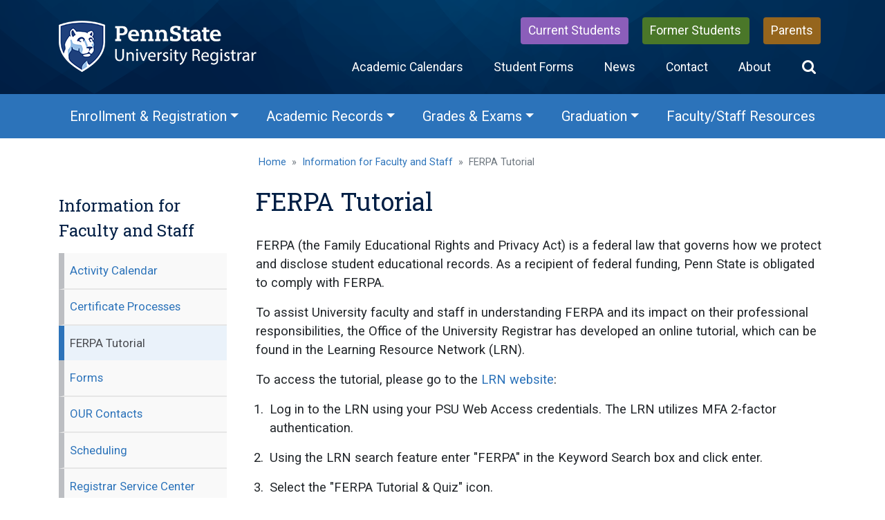

--- FILE ---
content_type: text/html;charset=UTF-8
request_url: https://www.registrar.psu.edu/faculty-staff/ferpa-tutorial/
body_size: 72922
content:
<!doctype html>
<html lang="en">
<head>
<meta charset="utf-8">
<meta name="viewport" content="width=device-width,initial-scale=1.0,minimum-scale=1.0" />
<meta name="Description" content="Online FERPA Tutorial, including learning modules and quiz, for Penn State faculty and staff."/>
<meta name="Keywords" content="FERPA, confidentiality, FERPA Tutorial, FERPA modules, FERPA quiz, Family Educational Rights and Privacy Act"/>
<title>FERPA Tutorial | Penn State Office of the University Registrar</title>




<!-- Google tag (gtag.js) -->
<script async src="https://www.googletagmanager.com/gtag/js?id=G-316B4FT3DN"></script>
<script>
  window.dataLayer = window.dataLayer || [];
  function gtag(){dataLayer.push(arguments);}
  gtag('js', new Date());

  gtag('config', 'G-316B4FT3DN');
</script>

<script>
  (function(i,s,o,g,r,a,m){i['GoogleAnalyticsObject']=r;i[r]=i[r]||function(){
  (i[r].q=i[r].q||[]).push(arguments)},i[r].l=1*new Date();a=s.createElement(o),
  m=s.getElementsByTagName(o)[0];a.async=1;a.src=g;m.parentNode.insertBefore(a,m)
  })(window,document,'script','//www.google-analytics.com/analytics.js','ga');

  ga('create', 'UA-66313033-1', 'auto');
  ga('require', 'linkid', 'linkid.js');
  ga('send', 'pageview');
</script>

<script>
/**
* Function that captures a click on an outbound link in Analytics.
* This function takes a valid URL string as an argument, and uses that URL string
* as the event label. Setting the transport method to 'beacon' lets the hit be sent
* using 'navigator.sendBeacon' in browser that support it.
*/
var captureOutboundLink = function(url) {
   ga('send', 'event', 'outbound', 'click', url, {
     'transport': 'beacon',
     'hitCallback': function(){window.open(url);}
   });
}
</script>

<link href="https://www.registrar.psu.edu/assets/css/bootstrap/bootstrap.min.css" rel="stylesheet" type="text/css" media="all"><link href="https://www.registrar.psu.edu/assets/css/bootstrap/bootstrap-grid.min.css" rel="stylesheet" type="text/css" media="all"><link href="https://www.registrar.psu.edu/assets/css/bootstrap/bootstrap-reboot.min.css" rel="stylesheet" type="text/css" media="all"><link href="https://www.registrar.psu.edu/assets/css/common-style-elements.css" rel="stylesheet" type="text/css" media="all"><link href="https://www.registrar.psu.edu/assets/css/print-common-style-elements.css" rel="stylesheet" type="text/css" media="print"><link rel="shortcut icon" href="https://www.registrar.psu.edu/assets/images/favicon.ico" />

<link rel="stylesheet" href="https://use.fontawesome.com/releases/v5.7.2/css/all.css" integrity="sha384-fnmOCqbTlWIlj8LyTjo7mOUStjsKC4pOpQbqyi7RrhN7udi9RwhKkMHpvLbHG9Sr" crossorigin="anonymous">

<link rel="stylesheet" href="https://fonts.googleapis.com/css?family=Roboto">
<link rel="stylesheet" href="https://fonts.googleapis.com/css?family=Roboto+Slab&display=swap">
    


<link rel="stylesheet" href="https://use.fontawesome.com/releases/v5.4.1/css/all.css" integrity="sha384-5sAR7xN1Nv6T6+dT2mhtzEpVJvfS3NScPQTrOxhwjIuvcA67KV2R5Jz6kr4abQsz" crossorigin="anonymous">

<script src="https://code.jquery.com/jquery-3.2.1.slim.min.js" integrity="sha384-KJ3o2DKtIkvYIK3UENzmM7KCkRr/rE9/Qpg6aAZGJwFDMVNA/GpGFF93hXpG5KkN" crossorigin="anonymous"></script>
<script type="text/javascript" src="https://www.registrar.psu.edu/assets/js/bootstrap/bootstrap.min.js"></script><script type="text/javascript" src="https://www.registrar.psu.edu/assets/js/bootstrap/bootstrap.bundle.min.js"></script>
<script src="https://cdnjs.cloudflare.com/ajax/libs/popper.js/1.12.9/umd/popper.min.js" integrity="sha384-ApNbgh9B+Y1QKtv3Rn7W3mgPxhU9K/ScQsAP7hUibX39j7fakFPskvXusvfa0b4Q" crossorigin="anonymous"></script>
<script src="https://maxcdn.bootstrapcdn.com/bootstrap/4.0.0/js/bootstrap.min.js" integrity="sha384-JZR6Spejh4U02d8jOt6vLEHfe/JQGiRRSQQxSfFWpi1MquVdAyjUar5+76PVCmYl" crossorigin="anonymous"></script>

<script src="https://use.fontawesome.com/d8996adab3.js"></script>    
    
<script type="text/javascript" src="https://www.registrar.psu.edu/psusearch.js"></script>

</head>

<body>
    


<div class="print-forms-our-mark d-none d-print-block mb-3">
  <img src="https://www.registrar.psu.edu/assets/images/print-forms-our-mark.png" class="header-print" alt="Penn State Office of the University Registrar" />
</div>












<div class="header-wrapper">    
  <div class="container" role="banner">
    <div class="row header-row">
      <div class="col-sm-4 our-mark">
        <a href="https://www.registrar.psu.edu/" title="Penn State Office of the University Registrar"><img src="https://www.registrar.psu.edu/assets/images/our-mark.png" alt="Penn State Office of the University Registrar"></a>
      </div>
      <div class="col-sm-8 navbar-secondary-wrapper">
        <nav class="navbar-audience" aria-label="Audience navigational menu">
          <ul class="nav">
            <li><a href="https://www.registrar.psu.edu/current-students/" class="audience-current-students">Current Students</a></li>
            <li><a href="https://www.registrar.psu.edu/former-students/" class="audience-former-students">Former Students</a></li>
            <li><a href="https://www.registrar.psu.edu/parents/" class="audience-parents">Parents</a></li>
          </ul>
        </nav>
        <nav class="navbar-secondary" aria-label="Quick links navigational menu">
          <ul class="nav">
            <li class="secondary-link"><a href="https://www.registrar.psu.edu/academic-calendars/">Academic Calendars</a></li>
            <li class="secondary-link"><a href="https://www.registrar.psu.edu/student-forms/">Student Forms</a></li>
            <li class="secondary-link"><a href="https://www.registrar.psu.edu/news/">News</a></li>
            <li class="secondary-link"><a href="https://www.registrar.psu.edu/contact/">Contact</a></li>
            <li class="secondary-link"><a href="https://www.registrar.psu.edu/about/">About</a></li>
            <li class="secondary-link"><a class="btn btn-primary" data-toggle="collapse" href="#collapseExample" role="button" aria-expanded="false" aria-controls="collapseExample" title="Search Tool"><span class="sr-only">Search</span><i class="fa fa-search fa-lg search-btn"></i></a></li>
          </ul>
        </nav>
      </div>
      <div class="col-lg-12">
        <div class="top-search-mobile">
          <a class="btn site-search-button" data-toggle="collapse" href="#collapseExample" role="button" aria-expanded="false" aria-controls="collapseExample" title="Search">
            <span class="sr-only">Search</span>
              <i class="fa fa-search"><span class="site-search-label">Search</span></i>
          </a>
        </div>
      </div>
    </div>
  </div>
  <div class="collapse" id="collapseExample">
    <div class="card card-body search-accordion">
      <form id="search" name="searchengine" method="post" action="javascript:multiPSUsearch()">
        <div class="input-group">
          <input type="text" id="searchString" class="form-control form-control-search search-box" name="search" autocomplete="off" placeholder="Enter Search Text"  />
          <label for="searchString"><span class="accessibility-text">Enter Search Text</span></label>
          <select id="multiSearch" class="form-control form-control-search" name="engine" title="Choose type of search" >
            <option>Search This Site</option>
            <option>Search Penn State Web</option>
            <option>Search Penn State People</option>
            <option>Search Penn State Departments</option>
            <option>Search Penn State User ID</option>
            <option>Search the Web</option>
          </select>
          <label for="multiSearch"><span class="accessibility-text">Choose type of search</span></label>
          <span class="input-group-btn">
            <button class="btn site-search-btn" type="submit">Go</button>
          </span>
        </div>
      </form>

           

    </div>
  </div>
</div><nav class="navbar navbar-expand-lg" aria-label="Main menu navigation">
  
  <button type="button" data-toggle="collapse" data-target="#navbarContent" aria-controls="navbars" aria-expanded="false" aria-label="Toggle navigation" class="navbar-toggler">
    <span class="navbar-toggler-icon"></span>
    <span class="menu-title">Menu</span>
  </button>
  <div id="navbarContent" class="collapse navbar-collapse">
    <ul class="navbar-nav mx-auto">
      
      <!-- Megamenu-->
      <li class="nav-item dropdown"><a id="megamenu_enroll" href="#" data-toggle="dropdown" aria-haspopup="true" aria-expanded="false" aria-label="Enrollment & Registration Menu" class="nav-link dropdown-toggle">Enrollment & Registration</a>
        <div aria-labelledby="megamenu_enroll" class="dropdown-menu enroll-dropdown">
          <div class="row dropdown-bg shadow">
            <div class="col-lg-4">
              <a href="https://www.registrar.psu.edu/enrollment/" class="dropdown-menu-header">Enrollment</a>
              <ul class="dropdown-submenu">
                <li class="nav-item"><a href="https://www.registrar.psu.edu/enrollment/enrollment-status.cfm" class="nav-link">Enrollment Status</a></li>
                <li class="nav-item"><a href="https://www.registrar.psu.edu/enrollment/semester-classification.cfm" class="nav-link">Semester Classification</a></li>
                <li class="nav-item"><a href="https://www.registrar.psu.edu/enrollment/undergraduate-nondegree-enrollment.cfm" class="nav-link">Undergraduate Nondegree Enrollment</a></li>
				<li class="nav-item"><a href="https://www.psu.edu/resources/first-year-students/early-and-dual-enrollment" target="_blank" class="nav-link">Undergraduate Nondegree Enrollment for High School Students</a></li>
                <li class="nav-item"><a href="https://www.registrar.psu.edu/enrollment/leaving/index.cfm" class="nav-link">Leaving the University</a></li>
                <li class="nav-item"><a href="https://www.registrar.psu.edu/enrollment/returning/index.cfm" class="nav-link">Returning to the University</a></li>
                <li class="nav-item"><a href="https://www.psu.edu/resources/transfer-students/eligibility" target="_blank" class="nav-link">Transfer Credits</a></li>
              </ul>
            </div>
            <div class="col-lg-4">
              <a href="https://www.registrar.psu.edu/registration/" class="dropdown-menu-header">Registration</a>
              <ul class="dropdown-submenu">
                <li class="nav-item"><a href="https://public.lionpath.psu.edu/psp/CSPRD/EMPLOYEE/SA/h/?tab=PE_PT_NVT_FL_PUB_CLS_SRCH" target="_blank" class="nav-link">View Class Search</a></li>
                <li class="nav-item"><a href="https://www.registrar.psu.edu/registration/registration-timetable.cfm" class="nav-link">Registration Timetables</a></li>
                <li class="nav-item"><a href="https://www.registrar.psu.edu/registration/adding-dropping-auditing-courses.cfm" class="nav-link">Adding, Dropping, and Auditing Courses</a></li>
                <li class="nav-item"><a href="https://www.registrar.psu.edu/registration/instruction-modes.cfm" class="nav-link">Instruction Modes</a></li>
                <li class="nav-item"><a href="https://www.registrar.psu.edu/registration/enforced-prerequisites.cfm" class="nav-link">Enforced Prerequisites</a></li>
                <li class="nav-item"><a href="https://www.registrar.psu.edu/registration/department-contacts-course-controls.cfm" class="nav-link">Department Contacts for Course Controls</a></li>
                <li class="nav-item"><a href="https://www.registrar.psu.edu/registration/late-registration.cfm" class="nav-link">Late Registration</a></li>
                <li class="nav-item"><a href="https://www.registrar.psu.edu/registration/multiple-campus-registration.cfm" class="nav-link">Multiple Campus Registration</a></li>
                
                <li class="nav-item"><a href="https://senate.psu.edu/students/student-petitions/" class="nav-link">Retroactive Registration</a></li>
                <li class="nav-item"><a href="https://equity.psu.edu/offices/veterans-programs/priority-registration-honor-cord" class="nav-link">Veterans Priority Registration / Military Honor Cord Program</a></li>
              </ul>
            </div>
            <div class="col-lg-4">
              <a href="https://www.registrar.psu.edu/degree-planning/" class="dropdown-menu-header">Degree Planning</a>
              <ul class="dropdown-submenu">
                <li class="nav-item"><a href="https://www.registrar.psu.edu/degree-planning/entrance-major.cfm" class="nav-link">Entrance to Major</a></li>
                <li class="nav-item"><a href="https://www.registrar.psu.edu/degree-planning/change-major.cfm" class="nav-link">Change of Major</a></li>
                <li class="nav-item"><a href="https://www.registrar.psu.edu/degree-planning/change-campus/index.cfm" class="nav-link">Change of Campus</a></li>
                <li class="nav-item"><a href="https://www.registrar.psu.edu/degree-planning/change-campus/contacts.cfm" class="nav-link">Change of Campus Contacts</a></li>
                <li class="nav-item"><a href="https://www.registrar.psu.edu/degree-planning/degree-audit.cfm" class="nav-link">Degree Audit</a></li>
                <li class="nav-item"><a href="https://www.registrar.psu.edu/degree-planning/degree-program-summary/index.cfm" class="nav-link">Degree Program Summary</a></li>
                <li class="nav-item"><a href="https://www.registrar.psu.edu/degree-planning/major-minor-certificate-codes/index.cfm" class="nav-link">Major, Minor, and Certificate Program Codes</a></li>
                <li class="nav-item"><a href="https://bulletins.psu.edu/" target="_blank" class="nav-link">University Bulletins</a></li>
              </ul>
            </div>
          </div>
        </div>
      </li>
      <li class="nav-item dropdown"><a id="megamenu_records" href="#" data-toggle="dropdown" aria-haspopup="true" aria-expanded="false" aria-label="Academic Records Menu" class="nav-link dropdown-toggle">Academic Records</a>
        <div aria-labelledby="megamenu_records" class="dropdown-menu records-dropdown">
          <div class="row dropdown-bg shadow"> 
            <div class="col-lg-4">
              <a href="https://www.registrar.psu.edu/enrollment-verifications/" class="dropdown-menu-header no-submenu">Enrollment Verifications</a><a href="https://www.registrar.psu.edu/course-descriptions/" class="dropdown-menu-header no-submenu">Course Descriptions</a><a href="https://www.registrar.psu.edu/notary-services/" class="dropdown-menu-header no-submenu">Notary Services</a><a href="https://www.registrar.psu.edu/academic-progress/" class="dropdown-menu-header no-submenu">Academic Progress</a><a href="https://www.registrar.psu.edu/change-personal-information/" class="dropdown-menu-header no-submenu">Changes to Personal Information</a>
            </div>
            <div class="col-lg-4">
              <a href="https://www.registrar.psu.edu/transcripts/" class="dropdown-menu-header">Transcripts</a>
              <ul class="dropdown-submenu">
                <li class="nav-item"><a href="https://www.registrar.psu.edu/transcripts/official-transcripts.cfm" class="nav-link">Official Transcripts</a></li>
                <li class="nav-item"><a href="https://www.registrar.psu.edu/transcripts/end-semester-transcripts.cfm" class="nav-link">End-of-Semester Transcripts</a></li>
                <li class="nav-item"><a href="https://www.registrar.psu.edu/transcripts/transcript-keys/index.cfm" class="nav-link">Transcript Keys</a></li>
                <li class="nav-item"><a href="https://www.registrar.psu.edu/transcripts/academic-advising-transcripts.cfm" class="nav-link">Academic Advising Transcripts</a></li>
              </ul>
            </div>
            <div class="col-lg-4">
              <a href="https://www.registrar.psu.edu/confidentiality/" class="dropdown-menu-header">Confidentiality</a>
              <ul class="dropdown-submenu">
                <li class="nav-item"><a href="https://www.registrar.psu.edu/confidentiality/confidentiality-student-records.cfm" class="nav-link">Confidentiality of Student Records</a></li>
                <li class="nav-item"><a href="https://www.registrar.psu.edu/confidentiality/student-rights.cfm" class="nav-link">Student Rights Under FERPA</a></li>
                <li class="nav-item"><a href="https://www.registrar.psu.edu/confidentiality/parent-rights.cfm" class="nav-link">Parent Rights Relating to Educational Records</a></li>
                <li class="nav-item"><a href="https://www.registrar.psu.edu/confidentiality/directory-information.cfm" class="nav-link">Directory Information</a></li>
                <li class="nav-item"><a href="https://www.registrar.psu.edu/confidentiality/other-exceptions-prior-written-consent.cfm" class="nav-link">Other Exceptions to Prior Written Consent</a></li>
                <li class="nav-item"><a href="https://www.registrar.psu.edu/confidentiality/forms/index.cfm" class="nav-link">Confidentiality Forms</a></li>
				<li class="nav-item"><a href="https://www.registrar.psu.edu/faculty-staff/service-center/ferpa-incident-reporting/index.cfm" class="nav-link">FERPA Incident Reporting Form</a></li>
                <li class="nav-item"><a href="https://www.registrar.psu.edu/confidentiality/guidelines-faculty-staff/index.cfm" class="nav-link">FERPA Guidelines for Faculty and Staff</a></li>
                <li class="nav-item"><a href="https://www.registrar.psu.edu/confidentiality/guidelines-researchers.cfm" class="nav-link">FERPA Guidelines for Researchers</a></li>
                <li class="nav-item"><a href="https://www.registrar.psu.edu/confidentiality/ferpa-frequently-asked-questions.cfm" class="nav-link">FERPA Frequently Asked Questions</a></li>
                <li class="nav-item"><a href="https://www.registrar.psu.edu/confidentiality/solomon-amendment/index.cfm" class="nav-link">Solomon Amendment</a></li>
              </ul>
            </div>
          </div>
        </div>
      </li>
      <li class="nav-item dropdown"><a id="megamenu_grades" href="#" data-toggle="dropdown" aria-haspopup="true" aria-expanded="false" aria-label="Grades & Exams Menu" class="nav-link dropdown-toggle">Grades & Exams</a>
        <div aria-labelledby="megamenu_grades" class="dropdown-menu grades-dropdown">
          <div class="row dropdown-bg shadow">
            <div class="col-lg-6 col-sm-12">
              <a href="https://www.registrar.psu.edu/grades/" class="dropdown-menu-header">Grades</a>
              <ul class="dropdown-submenu">
                <li class="nav-item"><a href="https://www.registrar.psu.edu/grades/view-grades.cfm" class="nav-link">How to View Grades</a></li>
                <li class="nav-item"><a href="https://www.registrar.psu.edu/grades/grading-system.cfm" class="nav-link">Grading System</a></li>
                <li class="nav-item"><a href="https://www.registrar.psu.edu/grades/grade-point-average.cfm" class="nav-link">Grade-Point Average</a></li>
                <li class="nav-item"><a href="https://www.registrar.psu.edu/grades/grade-forgiveness.cfm" class="nav-link">Grade Forgiveness</a></li>
                <li class="nav-item"><a href="https://www.registrar.psu.edu/grades/deans-list.cfm" class="nav-link">Dean's List</a></li>
                <li class="nav-item"><a href="https://www.registrar.psu.edu/grades/credit-examination.cfm" class="nav-link">Credit by Examination</a></li>
                <li class="nav-item"><a href="https://www.registrar.psu.edu/grades/deferred-grades.cfm" class="nav-link">Deferred Grades</a></li>
                <li class="nav-item"><a href="https://www.registrar.psu.edu/grades/no-grade-reported.cfm" class="nav-link">No Grade Reported</a></li>
                <li class="nav-item"><a href="https://www.registrar.psu.edu/grades/satisfactory-unsatisfactory-grades.cfm" class="nav-link">Satisfactory and Unsatisfactory Grades</a></li>
                <li class="nav-item"><a href="https://www.registrar.psu.edu/grades/alternative-grading-system/" class="nav-link">Alternative Grading System</a></li>
              </ul>
            </div>
            <div class="col-lg-6 col-sm-12">
              <a href="https://www.registrar.psu.edu/exams/" class="dropdown-menu-header">Exams</a>
              <ul class="dropdown-submenu">
                <li class="nav-item"><a href="https://www.registrar.psu.edu/exams/final-exams.cfm" class="nav-link">Final Exams</a></li>
                <li class="nav-item"><a href="https://www.registrar.psu.edu/exams/evening-exams.cfm" class="nav-link">Evening Exams</a></li>
              </ul>
            </div>
          </div>
        </div>
      </li>
      <li class="nav-item dropdown"><a id="megamenu_graduation" href="#" data-toggle="dropdown" aria-haspopup="true" aria-expanded="false" aria-label="Graduation Menu" class="nav-link dropdown-toggle">Graduation</a>
        <div aria-labelledby="megamenu_graduation" class="dropdown-menu">        
          <div class="row dropdown-bg shadow">
            <ul class="dropdown-submenu">
              <li class="nav-item"><a href="https://www.registrar.psu.edu/graduation/" class="nav-link">Introduction to Graduation</a></li>
              <li class="nav-item"><a href="https://www.registrar.psu.edu/graduation/intent.cfm" class="nav-link">Notifying the University of Your Intent to Graduate</a></li>
              <li class="nav-item"><a href="https://www.registrar.psu.edu/graduation/distinction.cfm" class="nav-link">Graduation with Distinction</a></li>
              <li class="nav-item"><a href="https://www.registrar.psu.edu/graduation/college-contact-directory.cfm" class="nav-link">Graduation College Contact Directory</a></li>
              <li class="nav-item"><a href="https://commencement.psu.edu" target="_blank" class="nav-link">Commencement Information and Schedules</a></li>
              <li class="nav-item"><a href="https://www.registrar.psu.edu/graduation/alternate-commencement-site.cfm" class="nav-link">Alternate Commencement Site</a></li>
              <li class="nav-item"><a href="https://www.registrar.psu.edu/graduation/diplomas/index.cfm" class="nav-link">Diplomas</a></li>
            </ul>
          </div>       
        </div>
      </li>
      <li class="nav-item no-dropdown"><a href="https://www.registrar.psu.edu/faculty-staff/index.cfm" class="nav-link">Faculty/Staff Resources</a></li>
      <li class="nav-item navbar-secondary-collapse dropdown"><a href="https://www.registrar.psu.edu/academic-calendars/" class="nav-link">Academic Calendars</a></li>
      <li class="nav-item navbar-secondary-collapse dropdown"><a href="https://www.registrar.psu.edu/student-forms/" class="nav-link">Student Forms</a></li>
      <li class="nav-item navbar-secondary-collapse dropdown"><a href="https://www.registrar.psu.edu/news/" class="nav-link">News</a></li>
      <li class="nav-item navbar-secondary-collapse dropdown"><a href="https://www.registrar.psu.edu/contact/" class="nav-link">Contact</a></li>
      <li class="nav-item navbar-secondary-collapse dropdown"><a href="https://www.registrar.psu.edu/about/" class="nav-link">About</a></li>
      <li class="nav-item navbar-secondary-collapse dropdown"><a href="https://www.registrar.psu.edu/current-students/" class="nav-link">Information for Current Students</a></li>
      <li class="nav-item navbar-secondary-collapse dropdown"><a href="https://www.registrar.psu.edu/former-students/" class="nav-link">Information for Former Students</a></li>
      <li class="nav-item navbar-secondary-collapse dropdown"><a href="https://www.registrar.psu.edu/parents/" class="nav-link">Information for Parents</a></li>
    </ul>
  </div>
</nav>
    

    
<div class="container" role="main">        
  <div class="row">  		
    <div class="col-lg-9 offset-lg-3">
      <nav aria-label="breadcrumb">
        <ol class="breadcrumb">
          <li class="breadcrumb-item"><a href="../../index.cfm">Home</a></li>
          <li class="breadcrumb-item"><a href="../index.cfm">Information for Faculty and Staff</a></li>
          <li class="breadcrumb-item active" aria-current="page">FERPA Tutorial</li>
        </ol>
      </nav>
    </div>
  </div>
  <div class="row">
    <div class="col-lg-3 d-none d-lg-block">
      <div class="left-nav sidebar sidebar-sticky scroll-to affix-top" role="navigation" aria-label="Web section navigational menu">
  <ul class="nav flex-column" role="list">
        
    
    
    
      <li class="nav-item header"><a class="nav-link" href="/faculty-staff/">Information for Faculty and Staff</a></li>
        
          <li class="nav-item"><a class="nav-link" href="/faculty-staff/activity-calendar/">Activity Calendar</a></li>
        
          <li class="nav-item"><a class="nav-link" href="/faculty-staff/certificate-processes.cfm">Certificate Processes</a></li>
        
          <li class="nav-item active"><a class="nav-link" href="/faculty-staff/ferpa-tutorial/">FERPA Tutorial</a></li>
          
          <li class="nav-item"><a class="nav-link" href="/faculty-staff/forms/">Forms</a></li>
        
          <li class="nav-item"><a class="nav-link" href="/faculty-staff/our-contacts">OUR Contacts</a></li>
        
          <li class="nav-item"><a class="nav-link" href="/faculty-staff/scheduling/index.cfm">Scheduling</a></li>
        
          <li class="nav-item"><a class="nav-link" href="/faculty-staff/service-center">Registrar Service Center</a></li>
        
          <li class="nav-item"><a class="nav-link" href="/faculty-staff/bulletins/update/index.cfm">University Bulletins Update Policies and Procedures</a></li>
        
   </ul>
</div>
    </div>	
    <div class="col-lg-9">

      <h1>FERPA Tutorial</h1>
        
      <p>FERPA (the Family Educational Rights and Privacy Act) is a federal law that governs how we protect and disclose student educational records. As a recipient of federal funding, Penn State is obligated to comply with FERPA.</p>
      <p>To assist University faculty and staff in understanding FERPA and its impact on their professional responsibilities, the Office of the University Registrar has developed an online tutorial, which can be found in the Learning Resource Network (LRN).</p>
      <p>To access the tutorial, please go to the <a href="https://lrn.psu.edu/" target="_blank">LRN website</a>:</p>
      <ol>
        <li>Log in to the LRN using your PSU Web Access credentials. The LRN utilizes MFA 2-factor authentication.</li>
        <li>Using the LRN search feature enter "FERPA" in the Keyword Search box and click enter.</li>
        <li>Select the "FERPA Tutorial &amp; Quiz" icon.</li>
        <li>Select "Request" to begin the FERPA Tutorial.</li>
        <li>After reading through all of the modules, you will be prompted to select the  "FERPA Quiz" to test your knowledge on the Family Educational Rights and Privacy Act.</li>
      </ol>
	  <p>If you are unable to access the LRN, create an account in LRN by following this <a href="https://accounts.psu.edu/create/new?redirectUrl=https:%2F%2Flrn.psu.edu%2F" target="_blank">Account Creation link</a>. Please make sure to enter your PSU ID number and PSU email address when asked. Then Register and Launch the FERPA course by following the <a href="https://psu.csod.com/samldefault.aspx?returnurl=%2fDeepLink%2fProcessRedirect.aspx%3fmodule%3dloRegisterAndLaunch%26lo%3da23f5fa5-a007-4a27-bb98-d10650aac555" target="_blank">FERPA Tutorial & Quiz link</a>.</p>
        
      <div class="accordion" id="ferpa-tutorial">  
      <div class="card">
      <div class="card-header" id="ferpa-module1-heading">
        
      <h2 id="ferpa-module1-header"><a role="button" data-toggle="collapse" data-target="#ferpa-module1-introduction" aria-expanded="false" class="toggle collapsed" aria-labelledby="ferpa-module1-header" aria-controls="ferpa-module1-introduction">Module 1: Introduction</a></h2>
          
      <button id="ferpa-module1" role="button" class="btn btn-link" type="button" data-toggle="collapse" data-target="#ferpa-module1-introduction" aria-expanded="false" aria-controls="ferpa-module1-introduction" aria-labelledby="ferpa-module1-header">
        <span class="sr-only">View Module 1</span>
      </button>
             
      </div>
          
      <div id="ferpa-module1-introduction" class="collapse" aria-labelledby="ferpa-module1-heading">
      <div class="card-body">

      <p>Welcome to the Family Educational Rights and Privacy Act (FERPA) training site, administered by the Office of the University Registrar. This site is intended to familiarize you with the law regarding student education records. FERPA (also known as the Buckley Amendment) is the federal law passed in 1974 that protects the privacy of student education records. As an institution that receives funding from the U.S. Secretary of Education, Penn State must comply with FERPA regulations.</p>
      <p>Education records are maintained by University offices to facilitate the educational development of students. Faculty and staff members may also keep informal records relating to their functional responsibilities with individual students. The University has a policy regarding Confidentiality of Student Records (<a href="https://policy.psu.edu/policies/ad11" target="_blank">AD-11</a>) and policies governing the use of the Penn State ID number and Social Security number (<a href="https://policy.psu.edu/policies/ad53" target="_blank">AD-53</a> and <a href="https://policy.psu.edu/policies/ad97" target="_blank">AD-97</a>). Other related resources include, but are not limited to:</p>
      <ul>
        <li><a href="https://studentaffairs.psu.edu/student-accountability/resources/students">Student Affairs Resources for Students</a></li>
        <li><a href="https://aappm.psu.edu" target="_blank">Academic Policies and Procedures for Students</a></li>
        <li><a href="../../index.cfm">The Office of the University Registrar Website</a></li>
        <li><a href="https://universityethics.psu.edu/our-expertise/privacy" target="_blank">Penn State University Privacy Office</a></li>
      </ul>
      <p>FERPA governs the release of and access to student education records by:</p>
      <ul>
        <li>Defining students' rights regarding their education records.</li>
        <li>Specifying under what conditions student education records may be shared within the University.</li>
        <li>Specifying under what conditions student education records may be shared outside of the University.</li>
      </ul>
      <p>FERPA can be summarized as follows:</p>
      <ul>
        <li>Students must be permitted to inspect their own education records and have the right to request amendment of inaccurate information. </li>
        <li>University officials may not disclose information about students, nor permit inspection of their education records, without students' written permission, unless such action is covered by exceptions permitted by the Act.</li>
      </ul>
          
      </div>
      </div>
      </div>
          
      <div class="card">
      <div class="card-header" id="ferpa-module2-heading">
        
      <h2 id="ferpa-module2-header"><a role="button" data-toggle="collapse" data-target="#ferpa-module2-definitions" aria-expanded="false" class="toggle collapsed" aria-labelledby="ferpa-module2-header" aria-controls="ferpa-module2-definitions">Module 2: Definitions</a></h2>
          
      <button id="ferpa-module2" role="button" class="btn btn-link" type="button" data-toggle="collapse" data-target="#ferpa-module2-definitions" aria-expanded="false" aria-controls="ferpa-module2-definitions" aria-labelledby="ferpa-module2-header">
        <span class="sr-only">View Module 2</span>
      </button>
             
      </div>
          
      <div id="ferpa-module2-definitions" class="collapse" aria-labelledby="ferpa-module2-heading">
      <div class="card-body">

      <p>Let's begin with some basic definitions.</p>
          
      <h3>What is an Education Record?</h3>
          
      <p>An education record is information recorded in any form that is directly related to a student and maintained by the University. Education records include:</p>
      <ul>
        <li>Official academic records related to course enrollment, grades, graduation, class lists, student course schedules </li>
        <li>Employment records if that employment is directly related to student status (e.g. work study, graduate assistantships, resident assistants). </li>
        <li>Disciplinary records  </li>
        <li>Financial records, including those of a parent or spouse </li>
      </ul>
      <p>An education record can exist in any form &#8212; handwritten note, computer file, print, tape, film, microfilm. Items such as computer printouts, class lists, test papers and computer screens must be protected.</p>
          
      <h3>What is <em>not</em> considered an Education Record?</h3>
          
      <ul>
        <li>"Sole possession" records which are made by faculty and staff for their own use as reference or memory aids and are not shared with others. However, if you share these notes with someone, the notes become part of the education record.</li>
        <li>Personal observations/experiences</li>
        <li>Penn State law enforcement records</li>
        <li>Employment records, unless the employment is connected to student status, such as work study.</li>
        <li>Medical and mental health records used only for the treatment of the student.</li>
        <li>Application records of degree seeking students not officially admitted to the University.</li>
        <li>Alumni records</li>
        <li>Peer graded papers and exams prior to the grade being recorded in the instructor's grade book.</li>
      </ul>
          
      <h3>Who are Students?</h3>
          
      <p>FERPA defines a student as anyone "in attendance" at an institution. According to Penn State policy, a student is defined as an individual currently or previously enrolled in any academic offering of the University. For newly admitted students, FERPA becomes effective on the first day of classes for those students who have scheduled at least one course. A student who accepted an admission offer but did not schedule at least one course, or a newly admitted student who canceled his/her registration either before or after the semester begins, is not covered by FERPA. FERPA does not cover prospective students or applicants to any academic program of the University.</p>
          
      </div>
      </div>
      </div>
          
      <div class="card">
      <div class="card-header" id="ferpa-module3-heading">
        
      <h2 id="ferpa-module3-header"><a role="button" data-toggle="collapse" data-target="#ferpa-module3-rights" aria-expanded="false" class="toggle collapsed" aria-labelledby="ferpa-module3-header" aria-controls="ferpa-module3-rights">Module 3: Student and Parent Rights under FERPA</a></h2>
          
      <button id="ferpa-module3" role="button" class="btn btn-link" type="button" data-toggle="collapse" data-target="#ferpa-module3-rights" aria-expanded="false" aria-controls="ferpa-module3-rights" aria-labelledby="ferpa-module3-header">
        <span class="sr-only">View Module 3</span>
      </button>
             
      </div>
          
      <div id="ferpa-module3-rights" class="collapse" aria-labelledby="ferpa-module3-heading">
      <div class="card-body">

      <p>As we said earlier, FERPA defines students' rights regarding their education record.</p>
          
      <h3>Student Rights under FERPA</h3>
          
      <p>FERPA gives students four specific rights:</p>
      <ul>
        <li>The right to inspect and review their education records. Penn State must respond in 45 days to this request.</li>
        <li>The right to request the amendment of inaccurate or otherwise inappropriate education records.</li>
        <li>The right to consent to disclosure of his/her records.</li>
        <li>The right to file a complaint concerning alleged failure by Penn State to comply with the requirements of FERPA with the Family Policy Compliance Office in the U.S. Department of Education.</li>
      </ul>
      <p>According to Penn State policy, records will not be released to the student, his/her parents, or any third party if the student owes money to the University or if a serious academic and/or disciplinary matter involving the student remains unresolved.</p>
          
      <h3>Under their right to inspect and review their education records, what information may students <em>not</em> view?</h3>
          
      <ul>
        <li>Parent's financial records, even though the student may have provided them.</li>
        <li>Letters of recommendation that the student has waived the right to access.</li>
        <li>Portions of records that pertain to other students.</li>
      </ul>
          
      <h3>Parent Rights under FERPA</h3>
          
      <p>When the student reaches the age of 18 or begins attending a postsecondary institution, regardless of age, FERPA rights transfer from the parent to the student.</p>
      <p>Parents may obtain access to their student's education record (grades, GPA, etc.) by obtaining consent from their student. Students may provide consent for their parents to view grades and other portions of their education record through LionPATH. Once delegated access has been granted by the student, the parent may log into LionPATH and select any of the approved functions.</p>
          
      </div>
      </div>
      </div>
          
      <div class="card">
      <div class="card-header" id="ferpa-module4-heading">
        
      <h2 id="ferpa-module4-header"><a role="button" data-toggle="collapse" data-target="#ferpa-module4-records-released" aria-expanded="false" class="toggle collapsed" aria-labelledby="ferpa-module4-header" aria-controls="ferpa-module4-records-released">Module 4: When Can Records Be Released?</a></h2>
          
      <button id="ferpa-module4" role="button" class="btn btn-link" type="button" data-toggle="collapse" data-target="#ferpa-module4-records-released" aria-expanded="false" aria-controls="ferpa-module4-records-released" aria-labelledby="ferpa-module4-header">
        <span class="sr-only">View Module 4</span>
      </button>
             
      </div>
          
      <div id="ferpa-module4-records-released" class="collapse" aria-labelledby="ferpa-module4-heading">
      <div class="card-body">

      <p>Under FERPA, colleges must not release education records&#8212;except under certain circumstances which you'll learn about in a few minutes&#8212;without prior written consent from the student.</p>
          
      <h3>What is Prior Written Consent?</h3>
          
      <p>Penn State must obtain prior written consent from a student before disclosing any non-directory information from their education records. The prior written consent must:</p>
      <ul>
        <li> Specify the records to be released</li>
        <li>State the purpose of the disclosure</li>
        <li>Identify the party(ies) to whom disclosure may be made</li>
        <li>Be signed and dated by the student</li>
      </ul>
      <p>In recent years, the U.S. Department of Education has clarified that an electronic signature may substitute for a written one. In order to qualify as an electronic signature, appropriate authentication must occur. Penn State's access account satisfies the requirements for an electronic signature. Since students must log in to Penn State's email system using their Penn State access accounts, an email note from a student's @psu.edu email address satisfies FERPA's written consent requirement. However because security measures for other email systems are not as strict, an email received from a Gmail, Yahoo mail, or AOL mail account for example would NOT qualify as written consent.</p>
      <p>FERPA permits disclosure of a student's education record without the student's consent to <strong>University officials</strong> having a <strong>legitimate educational interest</strong> in the record.</p>
          
      <h3>Who are University Officials?</h3>
          
      <p>University officials are University employees with general or specific responsibility for promoting the educational objectives of the University, or third parties under contract with the University to provide professional, business and similar administrative services related to the University's educational mission. These include:</p>
      <ul>
        <li>Instructors</li>
        <li>Faculty advisers</li>
        <li>Admissions counselors</li>
        <li>Academic advisers</li>
        <li>Counselors</li>
        <li>Employment placement personnel</li>
        <li>University Police personnel</li>
        <li>Health staff </li>
        <li>Development officers</li>
        <li>Staff in Alumni Relations</li>
        <li>Deans, department chairpersons, directors and other administrative officials responsible for some part of the academic enterprise or one of the supporting activities.</li>
        <li>Administrative and faculty sponsors of officially recognized clubs, organizations, etc.</li>
        <li>Members, including students and alumni, of official University committees.</li>
        <li>Staff personnel employed to assist University officials in discharging professional responsibilities.</li>
        <li>Persons or entities under contract to the University to provide a specific task or service related to the University's educational mission.</li>
      </ul>
          
      <h3>What is Legitimate Educational Interest?</h3>
          
      <p>A Penn State employee exercises legitimate educational interest if that person needs to review an education record in order to fulfill his or her professional responsibilities. The concept of legitimate educational interest only applies to University officials. Legitimate educational interests include:</p>
      <ul>
        <li>Teaching</li>
        <li>Research*</li>
        <li>Public service</li>
        <li>Academic advising</li>
        <li>General counseling</li>
        <li>Therapeutic counseling</li>
        <li>Discipline</li>
        <li>Vocational counseling and job placement</li>
        <li>Financial assistance and advising</li>
        <li>Medical services</li>
        <li>Safety</li>
        <li>Raising endowment in support of student scholarships and academic programs</li>
        <li>Academic assistance activities</li>
        <li>Co-curricular activities that are generally supportive of University goals and contribute to the well-being of the participants, including varsity and intramural sports, social fraternities and sororities, specific interest clubs, and student government.</li>
      </ul>
      <p>Disclosure of information in a student's education record to a University official does <strong><em>not</em></strong> constitute authorization to share that information with a third party.</p>
      <p>Access to information does <strong><em>not</em></strong> authorize unrestricted use.</p>
      <p>Records should be used <strong><em>only</em></strong> in the context of official business in conjunction with the educational success of the student.</p>
      <p>Curiosity does <strong><em>not</em></strong> qualify as legitimate educational interest.</p>
      <p>The fact that someone is a Penn State employee is <em><strong>not</strong></em> the sole qualification for legitimate educational interest.</p>
      <p>For more information on appropriate use of student data, review Penn State's guideline <a href="https://policy.psu.edu/policies/adg06" target="_blank">ADG06</a>.</p>

<hr>
      <p>*Anyone conducting research using information from student education records must receive approval for that research from Penn State's <a href="https://www.research.psu.edu/orp" target="_blank">Office of Research Protections.</a> In addition, researchers who are utilizing student education records in their research must agree to:</p>
      <ul>
        <li>Use the information only for purposes of the approved research project. Any new use of the information requires new approval.</li>
        <li>Provide adequate protection for the information to ensure that it is not compromised or subject to unauthorized access.</li>
        <li>Ensure that no one outside the research team has access to the information.</li>
        <li>Destroy the information within a reasonable time after completion of the research.</li>
      </ul>
          
      </div>
      </div>
      </div>
          
      <div class="card">
      <div class="card-header" id="ferpa-module5-heading">
        
      <h2 id="ferpa-module5-header"><a role="button" data-toggle="collapse" data-target="#ferpa-module5-exceptions" aria-expanded="false" class="toggle collapsed" aria-labelledby="ferpa-module5-header" aria-controls="ferpa-module5-exceptions">Module 5: Other Exceptions to Prior Written Consent</a></h2>
          
      <button id="ferpa-module5" role="button" class="btn btn-link" type="button" data-toggle="collapse" data-target="#ferpa-module5-exceptions" aria-expanded="false" aria-controls="ferpa-module5-exceptions" aria-labelledby="ferpa-module5-header">
        <span class="sr-only">View Module 5</span>
      </button>
             
      </div>
          
      <div id="ferpa-module5-exceptions" class="collapse" aria-labelledby="ferpa-module5-heading">
      <div class="card-body">

      <p>As we just said, student education records may be released without prior written consent to University officials having a legitimate educational interest in the records. In addition, Penn State may disclose education records or components thereof  without written consent of students under the following circumstances:</p>
      <ul>
        <li>In connection with a health or safety emergency if necessary to protect the student or others.</li>
        <li>If disclosure is in connection with financial aid for which the student has applied or received.</li>
        <li>To authorized representatives of:
          <ul>
            <li>The Comptroller General of the United States</li>
            <li>The Attorney General of the United States</li>
            <li>The Secretary of the Department of Education</li>
            <li>State and local educational authorities</li>
          </ul>
        <li>To state and local officials according to state statute.</li>
        <li>To organizations conducting studies for, or on behalf of, educational agencies or institutions. A <a href="https://policy.psu.edu/sites/default/files/WrittenAgreementExternalResearchOrganizations.doc">written agreement</a> between Penn State and the organization conducting the study must be in place for each study.</li>
        <li>To accrediting organizations.</li>
        <li>In response to a court order and/or lawfully issued subpoena. All court orders/subpoenas must be forwarded to the Office of the University Registrar for processing.</li>
        <li>Under certain circumstances where the requestor is a victim of an alleged crime of violence.</li>
        <li>Under certain circumstances to the parent(s) where the student has been determined to be in violation of a drug or alcohol law or policy and the student is under the age of 21.</li>
        <li>To officials at an institution in which the student seeks or intends to enroll or is currently enrolled. The "currently enrolled" exception permits institutions to supplement, update, or correct any records previously sent as long as the disclosure is for purposes related to the student's enrollment or transfer.</li>
        <li>To the provider or creator of a record (e.g. transcript or letter of recommendation) in order to determine its authenticity.</li>
        <li>To comply with the Patriot Act.</li>
      </ul>

      <h3>Health or Safety Exception</h3>
          
      <p>The health/safety exception has always existed in FERPA, but received a great deal of attention following various incidents of campus violence. In December 2008, a change was made to the health and safety exception to provide more leeway to institutions in determining when to invoke the exception. Subsection 99.36 of FERPA states:</p>
      <p>"An educational agency or institution may disclose personally identifiable information from an education record to appropriate parties, including parents of an eligible student, in connection with an emergency if knowledge of the information is necessary to protect the health or safety of the student or other individuals."</p>
      <p>Previously the conditions under which the exception was invoked had to be "strictly construed." The regulation now specifies that, when an institution determines that an "articulable and significant threat" exists, the institution may release educational records without consent to those determined to be in a position to assist. The new regulation also requires documentation to include a description of the threat, the records that were released and the individuals to whom the release was made.</p>
      <p>To assist faculty and staff in dealing with student-related emergencies, or who may be concerned about a student's behavior, Penn State has developed several policies and guidelines, including:</p>
      <ul>
        <li><a href="https://policy.psu.edu/policies/sy03" target="_blank">SY03 - Emergencies Involving Students</a></li>
        <li><a href="https://studentaffairs.psu.edu/counseling/resources/resources-faculty-staff-and-family" target="_blank">Referrals to Counseling and Psychological Services</a></li>                
      </ul>
          
      </div>
      </div>
      </div>
          
      <div class="card">
      <div class="card-header" id="ferpa-module6-heading">
        
      <h2 id="ferpa-module6-header"><a role="button" data-toggle="collapse" data-target="#ferpa-module6-directory-information" aria-expanded="false" class="toggle collapsed" aria-labelledby="ferpa-module6-header" aria-controls="ferpa-module6-directory-information">Module 6: Directory Information</a></h2>
          
      <button id="ferpa-module6" role="button" class="btn btn-link" type="button" data-toggle="collapse" data-target="#ferpa-module6-directory-information" aria-expanded="false" aria-controls="ferpa-module6-directory-information" aria-labelledby="ferpa-module6-header">
        <span class="sr-only">View Module 6</span>
      </button>
             
      </div>
          
      <div id="ferpa-module6-directory-information" class="collapse" aria-labelledby="ferpa-module6-heading">
      <div class="card-body">

      <p>FERPA permits public disclosure of directory information without the student's consent unless the student has requested that directory information be withheld.</p>
          
      <h3>What is Directory Information?</h3>
          
      <p>Directory information is information contained in a student's education record that would not generally be considered harmful or an invasion of privacy if disclosed. FERPA requires each institution to define its directory items.</p>
      <p>At Penn State, the following information is considered directory information:</p>
      <ul>
        <li> Name</li>
        <li>Address (local, permanent, and electronic mail)</li>
        <li>Telephone numbers</li>
        <li>Class level (semester classification or level: first-year, sophomore, junior, etc.)</li>
        <li>Major</li>
        <li>Student activities</li>
        <li>Weight/height (athletic teams)</li>
        <li>Date(s) of attendance</li>
        <li>Enrollment status (full-time, part-time or not enrolled)</li>
        <li>Date of graduation</li>
        <li>Degrees and awards received and where received</li>
        <li>Most recent educational institution attended</li>
      </ul>
      <p>A student's directory information may be released to an inquirer, outside the University, unless the student specifically requests that directory information be withheld. However, FERPA does <em><strong>not</strong></em> require that directory information be released&#8212;it is at the discretion of the institution. It is Penn State's practice <em><strong>not</strong></em> to provide mailing lists to third parties. For more information on appropriate use of student data, review Penn State's guideline <a href="https://policy.psu.edu/policies/adg06">ADG06</a>. Penn State is <em><strong>not</strong></em> subject to Pennsylvania's Right to Know law.</p>
      <p>Any information not specifically listed as directory information is considered non-directory information.</p>
          
      <h3>When is Directory Information Not Really Directory Information?</h3>
          
      <p>It is important to also understand the concept of "implicit disclosure." An implicit disclosure may occur when a list consists only of directory information but the list itself by definition reveals non-directory information. For example, a list of names and email addresses of all students who have a particular grade-point average reveals the students' GPAs. Likewise, a class list containing names and email addresses of the students reveals class enrollments. Since neither grade-point average nor class enrollment are directory items, releasing these lists without prior consent of the students constitutes a FERPA violation.</p>
      <p>There are many vendors offering services to streamline and improve instruction. Services such as WebAssign (an online homework and testing tool) and Piazza (a discussion tool) provide benefits to faculty and to students, often at no fee. Usually in order to use these services, the instructor must provide a class list to the vendor. Since class enrollment is <em><strong>not</strong></em> directory information, we must comply with FERPA before releasing this information to the vendor. FERPA either requires us to have the consent of every student to release his/her non-directory information, or to have a contract in place with the vendor containing four specific clauses. If an instructor is considering using <em><strong>any</strong></em> vendor product that requires student information, then the instructor must first check with <a href="mailto:purchasesoftware@psu.edu">purchasesoftware@psu.edu</a> to see if an appropriate contract is in place between Penn State and the vendor.</p>
          
      <h3>How Does a Student Request that Directory Information be Withheld?</h3>

      <p>The student must complete a <a href="../../confidentiality/directory-information.cfm">request to withhold directory information form</a> to keep directory information confidential. At Penn State, we call this "requesting confidentiality" and we mark the student's record as "Confidential." Current students with access to LionPATH may complete this form in LionPATH. Prior or current students without access to LionPATH must complete and sign the paper form provided by the Office of the University Registrar. The signed form may be taken in person, or mailed along with a copy of photo identification, to any campus Registrar's office. If an email address is provided, notification will be provided to the student when the directory hold is in effect.</p>
      <p>A request to withhold directory information results in the following:</p>
      <ul>
        <li>Student name/address is excluded from future printed telephone directories and other similar printed material, such as commencement programs.</li>
        <li>Requests filed within ten days after the start of registration for fall semester will prevent public information from appearing in printed directories and other annual publications. Requests filed after the first ten days of the fall semester shall be effective only with respect to the inclusion in printed materials prepared after the receipt of the request.</li>
        <li>Student name and address will be removed from the Penn State online Web directory.</li>
        <li>Enrollment and degree awarded inquiries from third parties, including potential employers and insurance companies, will neither receive a confirmation of enrollment nor graduation.</li>
        <li>No Information will be released to any person(s) on the telephone or via email.</li>
        <li>Address changes must be made by the student only, using the <a href="https://lionpathsupport.psu.edu" target="_blank">LionPATH</a> system, in person at any campus Registrar's office, or by mailing a written request along with a copy of photo identification to any campus Registrar's office.</li>
        <li>It is important to note that a student's request for confidentiality does not permit the student to be anonymous in the classroom (including an online "classroom") nor to impede or be excluded from classroom communication.</li>
      </ul>
          
      <h3>How Does a Student Remove A Request to Withhold Directory Information?</h3>

      <p>A request to withhold directory information is in effect permanently, even if the student is no longer enrolled at Penn State, and can only be removed by the student in writing.</p>
      <p>The student must complete and sign the <a href="../../confidentiality/directory-information.cfm">request to remove the action of withholding directory information form</a>. Current students with access to LionPATH may complete this form in LionPATH. Prior or current students without access to LionPATH must complete and sign the paper form provided by the Office of the University Registrar. The signed form may be taken in person, or mailed along with a copy of photo identification, to any campus Registrar's office. If an email address is provided, notification will be provided to the student when the directory hold is released.</p>
          
      </div>
      </div>
      </div>
          
      <div class="card">
      <div class="card-header" id="ferpa-module7-heading">
        
      <h2 id="ferpa-module7-header"><a role="button" data-toggle="collapse" data-target="#ferpa-module7-faculty-staff-guidelines" aria-expanded="false" class="toggle collapsed" aria-labelledby="ferpa-module7-header" aria-controls="ferpa-module7-faculty-staff-guidelines">Module 7: Guidelines for Faculty and Staff</a></h2>
          
      <button id="ferpa-module7" role="button" class="btn btn-link" type="button" data-toggle="collapse" data-target="#ferpa-module7-faculty-staff-guidelines" aria-expanded="false" aria-controls="ferpa-module7-faculty-staff-guidelines" aria-labelledby="ferpa-module7-header">
        <span class="sr-only">View Module 7</span>
      </button>
             
      </div>
          
      <div id="ferpa-module7-faculty-staff-guidelines" class="collapse" aria-labelledby="ferpa-module7-heading">
      <div class="card-body">

      <ul>
        <li><strong>DO</strong> refer requests for information from the education record of a student to the proper educational record custodian. When in doubt, contact the <a href="../../contact/index.cfm">Registrar's Office</a>.</li>
        <li><strong>DO</strong> keep only those individual student records necessary for the fulfillment of your teaching, advising, or administrative responsibilities. Private notes of a professor or staff member concerning a student and intended for the professor's or staff member's own use are <em><strong>not</strong></em> part of the student's education record.</li>
        <li><strong>DO</strong> keep any private records relating to individual students separate from their education records. Private records of instructional, supervisory and administrative personnel and ancillary educational personnel are to be kept in the sole possession of the maker and are <em><strong>not</strong></em> to be accessible or revealed to any other person, except a substitute.</li>
        <li><strong>DO</strong> change factual information regarding grades and performance in an education record when the student is able to provide valid documentation that information is inaccurate or misleading. The substantive judgment of a faculty member about a student's work, expressed in grades and/or evaluations, is <em><strong>not</strong></em> within the purview of a student's right to challenge their education records.</li>
        <li><strong>DO</strong> use blind copies when emailing groups of students.</li>
        <li>Before responding to any request for directory information, <strong>DO</strong> first check to see if the student has requested confidentiality (i.e. that directory information be withheld). Review <a href="../../confidentiality/index.cfm">Student Confidentiality</a> for tips on how to determine if a student has requested that directory information be withheld.</li>
        <li>If the student has requested confidentiality, you may <em><strong>not</strong></em> release any information, even directory items, regarding that student. You should simply respond to the requestor that we have no record of the person.</li>
      </ul>

      <h3>More Guidelines for Faculty and Staff Related to FERPA</h3>
          
      <ul>
        <li><strong>DO NOT</strong> display or post student scores or grades publicly in association with names, Social Security numbers, PSU ID, or other personal identifiers. Instructors are encouraged to use CANVAS to securely provide grades to their students.</li>
        <li><strong>DO NOT</strong> put papers or lab reports containing student names, Social Security numbers, PSU ID, grades or other personal identifiers in publicly accessible places. Students must <em><strong>not</strong></em> have access to the scores and grades of others in the class.</li>
        <li><strong>DO NOT</strong> request information from the educational record custodian without a legitimate educational interest and the appropriate authority to do so.</li>
        <li><strong>DO NOT</strong> share student education record information, including grades or grade-point averages, with other faculty or staff members of the University unless their official responsibilities identify their legitimate educational interest in that information for that student.</li>
        <li><strong>DO NOT</strong> share, by phone or correspondence, information from student education records, including grades or grade-point averages, with parents or others outside the University, including within letters of recommendation, without written permission from the student.</li>
        <li><strong>DO NOT</strong> include in a student's education records or make available to him/her, or to a third party, information from medical, psychiatric, or psychological reports; records from law enforcement officials on or off campus; or notes of a professional or staff person which are intended for that individual alone.</li>
        <li><strong>DO NOT</strong> provide student directory information to any third party for commercial use or for solicitation of any product or service. The University does <em><strong>not</strong></em> provide mailing lists to third parties, even if those lists contain only  directory information. For more information on appropriate use of student data, review Penn State's guideline <a href="https://policy.psu.edu/policies/adg06" target="_blank">ADG06</a>.</li>
        <li><strong>DO NOT</strong> include the PSU ID in the subject line of an email message or on any document mailed by surface mail where the PSU ID is visible on the document or in a window envelope.</li>
        <li><strong>DO NOT</strong> circulate printed class lists containing non-directory information (e.g. PSU IDs) for purposes of taking attendance. Instead, use a blank "sign in" sheet.</li>
        <li><strong>DO NOT</strong> upload a class list or any information about a student to a vendor's website without first checking with <a href="mailto:purchasesoftware@psu.edu">purchasesoftware@psu.edu</a> to see if Penn State has a FERPA-compliant contract with the vendor.</li>
        <li><strong>DO NOT</strong> conduct research using student information without first receiving approval from the Office of Research Protections/Institutional Review Board and ensuring compliance with FERPA requirements.</li>
        <li><strong>DO NOT</strong> make value judgments or use inappropriate language in any comments or notes that are entered into LionPATH or stored in shared student files, since these comments and notes are considered part of the education record and are subject to the student's right to review.</li>
      </ul>
          
      </div>
      </div>
      </div>
          
      <div class="card">
      <div class="card-header" id="ferpa-module8-heading">
        
      <h2 id="ferpa-module8-header"><a role="button" data-toggle="collapse" data-target="#ferpa-module8-summary" aria-expanded="false" class="toggle collapsed" aria-labelledby="ferpa-module8-header" aria-controls="ferpa-module8-summary">Module 8: Summary</a></h2>
          
      <button id="ferpa-module8" role="button" class="btn btn-link" type="button" data-toggle="collapse" data-target="#ferpa-module8-summary" aria-expanded="false" aria-controls="ferpa-module8-summary" aria-labelledby="ferpa-module8-header">
        <span class="sr-only">View Module 8</span>
      </button>
             
      </div>
          
      <div id="ferpa-module8-summary" class="collapse" aria-labelledby="ferpa-module8-heading">
      <div class="card-body">

      <p>Let's summarize:</p>
      <p>FERPA defines students' rights regarding their education records.</p>
      <p>Under FERPA, colleges must not release education records&#8212;except under certain circumstances&#8212;without prior written consent from the student.</p>
      <p>FERPA permits disclosure of a student's education record without the student's consent to University officials having a legitimate educational interest in the record.</p>
      <p>FERPA permits (but does not require) public disclosure of directory information without the student's consent unless the student has requested that directory information be withheld.</p>
          
      </div>
      </div>
      </div>

      </div>

    </div>
  </div>
</div>
    
<div style="display:none">
	<form name="registrargoogle" method="get" action="https://www.google.com/cse" id="cse-search-box">
      <div>
        <input type="hidden" name="cx" value="004957947254114497749:scsrpi9e60e" />
        <input type="hidden" name="ie" value="UTF-8" />
        <input type="hidden" name="q" value="" />
      </div>
	</form>
	<form name="psugoogle" method="get" action="https://www.psu.edu/search">
      <input type="hidden" name="query" value="" />
      <input type="hidden" name="client" value="PennState" />
      <input type="hidden" name="proxystylesheet" value="PennState" />
      <input type="hidden" name="output" value="xml_no_dtd" />
      <input type="hidden" name="site" value="PennState" />
	</form>
	<form name="psupeople" method="post" action="https://www.work.psu.edu/cgi-bin/ldap/ldap_query.cgi">
      <input type="hidden" name="cn"/>
	</form>
	<form name="psudepts" method="post" action="https://www.work.psu.edu/cgi-bin/ldap/dept_query.cgi">
      <input type="hidden" name="dept_name" />
	</form>
	<form name="psumailid" method="post" action="https://www.work.psu.edu/cgi-bin/ldap/ldap_query.cgi">
      <input type="hidden" name="uid" />
	</form>
	<form name="google" method="get" action="https://www.google.com/search">
      <input type="hidden" name="ie" value="UTF-8" />
      <input type="hidden" name="oe" value="UTF-8" />
      <input type="hidden" name="q" value="" />
	</form>
</div>



<div class="footer-wrapper" role="contentinfo" aria-label="Links to important sections of the Registrar's office website">    
  <div class="container"> 
    <div class="row">
	  <div class="col-lg-3 col-md-4 col-md-pull-9 col-sm-12 col-sm-pull-6 footer">
        <p><a href="https://www.psu.edu" target="_blank"><img class="img-fluid" src="https://www.registrar.psu.edu/assets/images/penn-state-footer-mark.png" alt="The Pennsylvania State University"></a></p>
		<p>Shields Building Lobby<br /> 664 Curtin Road<br /> University Park, PA 16802</p>
		<ul class="contact">
          <li>814-863-0000</li>
          <li><a href="mailto:esc@psu.edu">esc@psu.edu</a></li>
	    </ul>
	  </div>
      <div class="col-lg-3 col-md-4 col-md-pull-9 col-sm-6 col-sm-pull-6 footer">
        <ul class="list-unstyled">
          <li class="footer-header">Explore</li>
          <li><a href="https://www.registrar.psu.edu/academic-calendars/">Academic Calendars</a></li>
          <li><a href="https://www.registrar.psu.edu/confidentiality/">Confidentiality</a></li>
          <li><a href="https://www.registrar.psu.edu/degree-planning/">Degree Planning</a></li>
          <li><a href="https://www.registrar.psu.edu/enrollment/">Enrollment</a></li>
          <li><a href="https://www.registrar.psu.edu/enrollment-verifications/">Enrollment Verifications</a></li>
          <li><a href="https://www.registrar.psu.edu/exams/">Exams</a></li>
          <li><a href="https://www.registrar.psu.edu/grades/">Grades</a></li>
          <li><a href="https://www.registrar.psu.edu/graduation/">Graduation</a></li>
          <li><a href="https://www.registrar.psu.edu/registration/">Registration</a></li>
          <li><a href="https://www.registrar.psu.edu/transcripts/">Transcripts</a></li>
        </ul>
      </div>
	  <div class="col-lg-3 col-md-4 col-md-pull-9 col-sm-6 col-sm-pull-6 footer">
        <ul class="list-unstyled">
          <li class="footer-header">Quick Links</li>
          <li><a href="https://lionpathsupport.psu.edu" target="_blank">LionPATH</a></li>
          <li><a href="https://25live.collegenet.com/pro/psu" target="_blank">CollegeNET</a></li>
          <li><a href="https://www.it.psu.edu/services/canvas/" target="_blank">Canvas</a></li>
          <li><a href="https://sites.psu.edu/starfishinfo/" target="_blank">Starfish</a></li>
		  <li class="footer-header-link mt-3"><a href="https://www.registrar.psu.edu/contact/">Contacts</a></li>
		  <li class="footer-header-link"><a href="https://www.registrar.psu.edu/faculty-staff/">Faculty and Staff</a></li>
		  <li class="footer-header-link"><a href="https://www.registrar.psu.edu/intranet/">Intranet</a></li>
        </ul>
	  </div>
	  <div class="col-lg-3 offset-lg-0 col-md-4 offset-md-4 col-md-pull-9 col-sm-6 col-sm-pull-6 footer">
		<ul class="list-unstyled">
          <li class="footer-header">Related Offices</li>
          <li><a href="https://www.psu.edu/admission/undergraduate" target="_blank">Undergraduate Admissions</a></li>
          <li><a href="https://www.bursar.psu.edu" target="_blank">Bursar</a></li>
          <li><a href="https://www.psu.edu/costs-aid" target="_blank">Student Aid</a></li>
          <li><a href="https://liveon.psu.edu" target="_blank">Housing & Food Services</a></li>
        </ul>
      </div>
      
    </div>
  </div>
</div>
<div class="footer-contact-wrapper" role="region" aria-label="Registrar's office contact information and links to Penn State web accessibility policy">    
  <div class="container">
    <div class="row">
      <div class="col-lg-12">
        <div class="footer-statements">
		  <ul>
			<li><a href="https://www.psu.edu" target="_blank">The Pennsylvania State University</a> &copy; 2025</li>
            <li><a href="https://www.psu.edu/web-privacy-statement" target="_blank">Privacy</a></li>
			<li><a href="https://policy.psu.edu/policies/ad91" target="_blank">Nondiscrimination</a></li>
			<li><a href="https://www.psu.edu/accessibilitystatement" target="_blank">Accessibility</a></li>
			<li><a href="https://www.psu.edu/legal-statements" target="_blank">Legal Statements</a></li>
			<li><a href="https://www.psu.edu/copyright-information" target="_blank">Copyright</a></li>
			<li><a href="mailto:registrar@psu.edu">Contact Webmaster</a></li>
		  </ul>
          
        </div>
      </div>
    </div>
  </div>
</div>

</body>
</html>


--- FILE ---
content_type: text/css
request_url: https://www.registrar.psu.edu/assets/css/common-style-elements.css
body_size: 10042
content:
/* Body */

body {
   font-family: 'Roboto', sans-serif;
   font-size: 1.15rem;
   background: #ffffff;
}

h1, h2, h3, h4, h5, h6 {
    color: #001e44;
    font-weight: 400;
    margin-top: 1.75rem;
    margin-bottom: 1.75rem;
}

h1 {
    margin-top: 0;
    font-size: 2.25rem;
    font-family: 'Roboto Slab', serif;
}

h2 {
    font-size: 1.75rem;
}

h3 {
    font-size: 1.5rem;
}

h4 {
    font-size: 1.25rem;
}

h5, h6 {
    font-size: 1rem;
}

a {
    color: #2c73ba;
}

a:hover, a:focus {
    color:#225991;
	text-decoration: underline;
}

ul, ol {
    padding-left: 0;
}

ul li, ol li {
    padding-bottom: 1rem;
    list-style-position: outside;
    margin-left: 1rem;
    padding-left: 0.25rem;
}

ul li ul li, ol li ol li, ol li ul li {
    padding-bottom: 0;
}

ul.arrow-list {
    list-style-image: url("../images/link-list-style-arrow-blue.png");
    margin-left: 0.25rem;
}

.select-system-access-request {
	background: transparent;
	color: #2c73ba;
	border: none;
	text-align: left;
	cursor: pointer;	
	padding-left: 0;
}

.select-system-access-request:hover, .select-system-access-request:focus {
    color:#225991;
    text-decoration: underline;
}

/*Tables*/

table.custom-table {
    margin-top: 1rem;
}

table.custom-table td, table.custom-table th {
    padding: 1.25rem .75rem;    
}

table.custom-table thead {
    background-color: #001e44;
    color: #ffffff;
}

table.custom-table-grey thead {
    background-color: rgba(234, 242, 250, 0.5);
    color: #212529;
}

table.custom-table-academic-calendar thead {
    background-color: rgba(0,0,0,.02);
}

table.custom-table thead th {
    border-right: 1px solid #ffffff;
}

table.custom-table tbody tr.back-top {
    background-color: rgba(234, 242, 250, 0.6);
    font-weight: 600;
}

table.custom-table tbody tr.back-top td {
    padding-top: 0.75rem;
    padding-bottom: 0.75rem;
}

table.custom-table tbody th {
    font-weight: normal;
}
    
@media only screen and (max-width: 768px) {
    #custom-table-mobile table,
    #custom-table-mobile thead,
    #custom-table-mobile tbody,
    #custom-table-mobile th,
    #custom-table-mobile td,
    #custom-table-mobile tr {
        display: block;
        font-size: 1rem;
    }

    #custom-table-mobile thead tr {
        position: absolute;
        top: -9999px;
        left: -9999px;
    }

    #custom-table-mobile tr { 
        border: 1px solid #ccc; 
    }

    #custom-table-mobile td, #custom-table-mobile tbody th {
        border: none;
        border-bottom: 1px solid #eee;
        position: relative;
        padding-left: 50%;
        white-space: normal;
        text-align:left;
    }

    #custom-table-mobile td:before, #custom-table-mobile tbody th:before {
        position: absolute;
        top: 1.25rem;
        left: .5rem;
        width: 45%;
        padding-right: .75rem;
        white-space: normal;
        text-align:left;
        font-weight: bold;
    }

    #custom-table-mobile td:before, #custom-table-mobile tbody th:before {
        content: attr(data-title);
    }
}

.table-striped tbody tr:nth-of-type(2n) {
    background-color: rgba(0,0,0,.02);
}

.table-striped tbody tr:nth-of-type(2n+1) {
    background-color: transparent;
}

.highlight-box {
    background-color: rgba(234, 242, 250, 0.6);
    padding: .65rem 1rem .75rem;
    margin-top: 2rem;
}

.highlight-box h2 {
    text-align: center;
}

.highlight-box a {
    font-weight: 600;
    color: #001e44;
}

.highlight-box-transparent {
    display: block;
    margin-top: 1.5rem;
    margin-bottom: 1.5rem;
    padding: 1.25rem 1.25rem .25rem 1.25rem;
    background-color: transparent;
    border: 1px solid #001e44;
    color: #001e44;
    text-align: center;
    font-size: 1.25rem;
    font-weight: 400;
}

.highlight-box-dark-reverse {
    display: block;
    margin-top: 1.5rem;
    margin-bottom: 1.5rem;
    padding: 1.25rem;
    background-color: #001e44;
    color: #ffffff;
    text-align: center;
    font-size: 1.25rem;
    font-weight: 400;
}

.highlight-box-dark-reverse h3 {
    color: #ffffff;
}

.highlight-box-btn-included {
    background-color: rgba(234, 242, 250, 0.6);
    padding: .65rem 1rem .75rem;
    margin-top: 2rem;
    text-align: center;
    font-size: 1.25rem;
}

.alert-box {
    display: block;
    margin-top: 1.5rem;
    margin-bottom: 1.5rem;
    padding: 1.5rem;
    background-color: rgba(255, 209, 0, 0.25);
    color: #000000;
    text-align: left;
    font-size: 1.15rem;
    font-weight: 400;
}

/* Header */

.header-wrapper {
    width: 100%;
    background-color: #001e44;
    position: relative;
}

.header-wrapper::before {
    background: url("../images/page-header-shield-bg.png") no-repeat, linear-gradient(to left, #001e44 0%, #001e44 100%);
    background-position: center top;
    content: "";
    display: block;
    position: absolute;
    height: 100%;
    width: 100%;
    left: 0%;
}

.header-row {
    padding: 15px 0px;
    align-items: center;
}

.alert-banner-wrapper {
    width: 100%;
    background-color: #ffea80;
    position: relative;
}

.alert-banner-wrapper-white {
    width: 100%;
    background-color: #ffffff;
    position: relative;
    font-size: 1rem;
}

.alert-banner {
    padding: 1.35rem 0.15rem;
}

.alert-text-wrapper {
    display: flex;
}

.alert-banner .alert-text-wrapper a {
    color: #001e44;
}

.alert-banner .alert-text-wrapper a:hover {
    color: #001e44;
}

.alert-banner .alert-text-wrapper::before {
    content: url("../images/icons/alert-banner/alert-icon.jpg");
    margin-right: 0.75rem;
}

.alert-banner .alert-text {
    margin-top: 0.4rem;
}

.alert-banner .covid-alert-text {
    margin-top: 0.2rem;
}

.alert-banner .covid-alert-text .covid-alert-link {
    color: #001e44;
    text-decoration: underline;
}

.alert-banner .covid-alert-text .covid-alert-link:hover {
    color: #444444;
}

.alert-banner .alert-exclamation-point-icon {
    float: left;
    color: #444444;
    font-size: 2rem;
    margin-right: 1rem;
}

/*.alert-banner .alert-link::after {
    content: url("../images/icons/toggle-arrow.png");
    transform: scale(.17);
    max-width: 2%;
    max-height: 7px;
    margin-left: 0;
    margin-bottom: 1.55rem;
    vertical-align: middle;
    display: inline-block;
}*/

.alert-banner-wrapper-white .alert-banner .alert-text::before {
    content: none;
    margin-right: 0.75rem;
}

/* Site Search */

.btn-primary {
    background-color: transparent;
    border-color: transparent;
}

.btn-primary:hover, .btn-primary:focus, .btn-primary:active {
    background-color: #2c73ba;
    border-color: #2c73ba;
}

.search-accordion {
    background-color: #f2f2f2;
    text-align: center;
    border-radius: 0;
}

.top-search-mobile {
    display: none;
}

@media (max-width: 991px) { 
    .top-search-mobile {
        display: block;
        width: 100%;
}
    
    .top-search-mobile .site-search-button, .top-search-mobile .site-search-button:focus {
        padding: 0.75rem;
        margin: 1rem 0;
        background-color: #dfdfdf;
        color: #001e44;
        border-radius: 8px;
        white-space: normal;
        font-size: 1.25rem;
        font-family: 'Roboto', sans-serif;
        width: 100%;
    }

    .top-search-mobile .site-search-button:hover {
        background-color: #cccccc;
    }

    .top-search-mobile .site-search-label {
        font-size: 1.25rem;
        font-family: 'Roboto', sans-serif;
        padding-left: 0.5rem;
    }
}

/*select{border:1px solid #ccc;height: 34px;width: 250px; padding: 6px 12px;line-height: 1.42857143;}

.selectwrap{position: relative;float: left;}
.selectwrap:after{content:"33";text-align: center;line-height:32px;position: absolute;width: 32px;height: 32px;background: #fff;right: 1px;top: 1px;pointer-events: none;}*/

.input-group {
    width: 60%;
    margin: 0 auto;
}

.input-group .accessibility-text {
    display: none;
}

.form-control-search {
    height: 50px;
    color: #666666;
    box-shadow: inset 0 1px 2px rgba(0,0,0,0.075);
    margin-right: 2%;
    border-radius: 0;
}

.input-group-btn .btn {
    padding: 12px 12px;
}

.site-search-btn, .site-search-btn:focus, .site-search-btn:active {
    color: #333;
    background-color: #d9d9d9;
}

.site-search-btn:hover {
    background-color: #cccccc;
    transition: all ease-in-out 0.2s;
}


/*.searchbtn {
    padding: 9px 12px;
    background-color: #d9d9d9;
    border-color: #d9d9d9;
    transition: all ease-in-out 0.2s;
    margin-left: -0.2%;
}*/

.searchbtn:hover, .searchbtn:focus {
    background-color: #cccccc;
}

.btn-primary.focus, .btn-primary:focus, .btn-primary:hover {
    box-shadow: none;
}

@media (max-width: 1170px) {
    .input-group {
        width: 100%;
    }
}

@media (max-width: 667px) {
    .form-control.search-box {
        width: 100%;
        margin-bottom: 1.5rem;
    }
    
    select#multiSearch.form-control {
        max-width: 50%;
    }
}

@media (max-width: 598px) {
    .form-control.search-box {
        font-size: 0.8rem;
    }
    
    select#multiSearch.form-control {
        max-width: 100%;
        font-size: 0.8rem;
    }
}

/* Main Menu */

.navbar {
    background-color: #2c73ba;
    padding: 0;
}

.navbar-brand {
    color: #ffffff;
    font-weight: bold;
}

.navbar-toggler .menu-title {
    color: #ffffff;
    line-height: 3rem;
    vertical-align: middle;
    font-size: 1.1rem;
    font-weight: bold;
    padding-left: 0.3rem;
    text-transform: uppercase;
}

.navbar-toggler-icon {
    background-image: url("data:image/svg+xml;charset=utf8,%3Csvg viewBox='0 0 32 32' xmlns='http://www.w3.org/2000/svg'%3E%3Cpath stroke='rgba(255,255,255, 1.0)' stroke-width='2' stroke-linecap='round' stroke-miterlimit='10' d='M4 8h24M4 16h24M4 24h24'/%3E%3C/svg%3E");
}

.navbar li.nav-item {
    background-color: transparent;
    padding: 0;
    margin-left: 0;
}

.navbar-expand-lg .navbar-nav .nav-link {
    padding-left: 1.25rem;
    padding-right: 1.25rem;
    line-height: 3rem;
}

@media (max-width: 1200px) {
    .navbar-expand-lg .navbar-nav .nav-link {
        padding-left: 0.6rem;
        padding-right: 0.6rem;
    }
}

.navbar .nav-item:hover, .navbar .nav-item:focus, .nav-item.dropdown.show {
    background-color: #2766a5;
}

.navbar-nav .nav-link {
    color: #ffffff;
}

.dropdown, .no-dropdown {
    font-size: 1.25rem;
    font-weight: 400;
}

.dropdown-menu {
    width: 100%;
    background: none;
    border: none;
    border-radius: 0;
    padding: 0;
    margin: 0;
}

.navbar-expand-lg .navbar-nav .dropdown-menu {
    min-width: 17rem;
}

.navbar-expand-lg .navbar-nav .enroll-dropdown, .navbar-expand-lg .navbar-nav .records-dropdown, .navbar-expand-lg .navbar-nav .grades-dropdown {
    min-width: 15rem;
}

a.dropdown-menu-header {
    display: block;
    padding: 1.25rem 1rem;
    font-size: 1.15rem;
    font-weight: 600;
    color: #001e44;
    border-bottom: 1px solid #001e44;
}

a.dropdown-menu-header::after {
    content: url("../images/link-list-style-arrow-blue.png");
    padding-left: 0.75rem;
    vertical-align: middle;
}

a.dropdown-menu-header:hover {
    background-color: #eaf2fa;
    text-decoration: none;
}

a.dropdown-menu-header {
    color: #001e44;
}

a.dropdown-menu-header.no-submenu {
    padding: 1.25rem 0.75rem;
    border-bottom: 0.1rem solid #e6e6e6;
}

.dropdown-menu ul.dropdown-submenu {
    width: 100%;
    list-style: none;
}

.dropdown-menu ul.dropdown-submenu li.nav-item a {
    margin-left: 0;
    padding-left: 0.75rem;
    padding-right: 0.75rem;
    background-color: transparent;
}

.dropdown-menu ul.dropdown-submenu li.nav-item {
    margin: 0;
    background: transparent;
    border-bottom: 0.1rem solid #e6e6e6;
}

.dropdown-menu ul.dropdown-submenu li.nav-item:hover {
    background-color: #eaf2fa;
}

.dropdown-menu ul.dropdown-submenu li.nav-item a.nav-link, .dropdown-menu ul.dropdown-submenu li.nav-item a.nav-link:focus {
    display: block;
    padding: 1rem 1.25rem;
    line-height: 1.5rem;
    color: #001e44;
}

.dropdown-menu .dropdown-bg {
    margin: 0;
    background-color: #ffffff;
    border-bottom: 0.25rem solid #001e44;
}

@media (min-width: 992px) {
    
    .navbar-secondary-collapse {
        display: none;
    }
    
    .navbar-expand-lg .navbar-nav .enroll-dropdown {
        min-width: 56rem;
    }
    
    .navbar-expand-lg .navbar-nav .records-dropdown {
        min-width: 45rem;
    }
    
    .navbar-expand-lg .navbar-nav .grades-dropdown {
        min-width: 32rem;
    }        
}

@media (min-width: 1200px) {    
    .navbar-expand-lg .navbar-nav .enroll-dropdown {
        min-width: 72rem;
        margin-left: -2rem;
    }
    
    .navbar-expand-lg .navbar-nav .records-dropdown {
        min-width: 72rem;
        margin-left: -20rem;
    }
    
    .navbar-expand-lg .navbar-nav .grades-dropdown {
        min-width: 39rem;
    }
}

@media (max-width: 991px) {    
    .dropdown, .no-dropdown {
        font-size: 1.15rem !important;
    }
}

@media (max-width: 1188px) {    
    .dropdown, .no-dropdown {
        font-size: 1.15rem;
    }
}

/* Audience Menu */

.navbar-audience {
    float: right;
    padding-top: 10px;
    font-size: 1.1rem;
}

.navbar-audience li:hover, .navbar-audience li:focus, .navbar-audience li:active {
    background-color: transparent;
    color: #efefef;
}

.navbar-audience li {
    padding-bottom: 0;
    margin-left: 0.5rem;
    margin-right: 0.5rem;
}

.navbar-audience li a {
    padding: 0.4rem 0.7rem 0.4rem 0.7rem;
    display: block;
    border-radius: 4px;
    color: #ffffff;
}

.navbar-audience li a.audience-current-students {
    background-color: #8b5eba;
}

.navbar-audience li a.audience-current-students:hover, .navbar-audience li a.audience-current-students:focus {
    background-color: #7e4db3;
    text-decoration: none;
    border-radius: 4px;
}

.navbar-audience li a.audience-parents {
    background-color: #95651d;
}

.navbar-audience li a.audience-parents:hover, .navbar-audience li a.audience-parents:focus {
    background-color: #805719;
    text-decoration: none;
    border-radius: 4px;
}

.navbar-audience li a.audience-former-students {
    background-color: #4a7729;
}

.navbar-audience li a.audience-former-students:hover, .navbar-audience li a.audience-former-students:focus {
    background-color: #3b5f21;
    text-decoration: none;
    border-radius: 4px;
}

@media (max-width: 1170px) {
    .input-group {
        width: 100%;
    }
}

@media (max-width: 991px) {
    .navbar-audience-wrapper {
        flex: 0 0 100%;
        max-width: 100%;
        margin: 0 auto;
        text-align: center;
    }
    
    .navbar-audience {
        display: none;
    }
    
    .our-mark {
        flex: 0 0 100%;
        max-width: 100%;
        padding: 0;
        text-align: center;
    }
}

@media (max-width: 991px) {
    .navbar-audience li {
        margin-top: 1rem;
    }
}
	
/* Secondary Menu */

.navbar-secondary {
    float: right;
    padding-top: 10px;
    font-size: 1.1rem;
}

.navbar-secondary li {
    padding-right: 0.25rem;
}

.navbar-secondary li {
    padding-bottom: 0;
}

.navbar-secondary li a {
    padding: 10px;
    display: block;
    color: #ffffff;
}

.navbar-secondary li a:hover, .navbar-secondary li a:focus {
    text-decoration: underline;
    border-radius: 0;
}

@media (max-width: 1199px) {
    
    .navbar-secondary li a {
        padding: 10px 6px;
        font-size: 0.9rem;
    }
}

@media (max-width: 991px) {
    
    .navbar-secondary-wrapper {
        flex: 0 0 100%;
        max-width: 100%;
        margin: 0 auto;
        text-align: center;
    }
    
    .secondary-link {
        display: none;
    }
    
    .our-mark {
        flex: 0 0 100%;
        max-width: 100%;
        padding: 0;
        text-align: center;
    }
}

/* Left Navigation Menu */

.left-nav {
    width: 100%;
    background-color: transparent;
}

.left-nav .nav-item.header {
    margin-top: 0;
    background-color: transparent;
    padding-bottom: 0.75rem;
    border-bottom: none;
    border-left: none;
}

.left-nav .nav-item.header li {
    padding-bottom: 0;
}

.left-nav .nav-item.header a, .left-nav .nav-item.header .no-link {
    color: #001e44;
    font-family: 'Roboto Slab', serif;
    font-size: 1.5rem;
    padding: 0.6rem 0 0.2rem 0;
}

.left-nav .nav-item.header:hover {
    background: transparent;
    border-left: none;
}

.left-nav .nav-item.header a:hover {
    background-color: transparent;
    color: #001e44;
    font-size: 1.5rem;    
}

.left-nav .nav-item {
    margin-right: 0.75rem;
    border-bottom: 0.1rem solid #e6e6e6;
    border-left: 0.5rem solid #bcbec2;
}

.left-nav li.nav-item {
    padding-bottom: 0;
    padding-left: 0;
    margin-left: 0;
    background-color: #f9f9f9;
}

.left-nav .nav-item:hover, .left-nav .nav-item:focus {
    background-color: #e6e6e6;
    border-left: 0.5rem solid #91959c;
}

.left-nav .nav-item a {
    color: #2c73ba;
    padding: 0.8rem 0.5rem;
    font-size: 1.05rem;
}

.left-nav .nav-item a:hover, .left-nav .nav-item a:focus {
    color: #2c73ba;
}

.left-nav .nav-item.active {
    background-color: #eaf2fa;
    border-left: 0.5rem solid #2c73ba;
    border-top: none;
    border-bottom: none;
}

.left-nav .nav-item.active a {
    color: #494b50;
    font-weight: 400;
}

.left-nav .nav-item ul.secondary-nav {
    list-style: none;
}

.left-nav .nav-item li.secondary-nav-item {
    margin-left: 0;
    padding-left: 1rem;
    background-color: #f6fafd;
}

.left-nav .nav-item li.secondary-nav-item:hover, .left-nav .nav-item li.secondary-nav-item:focus {
    margin-left: 0;
    padding-left: 1rem;
    background-color: #f1f7fc;
}

.left-nav .nav-item li.secondary-nav-item a.secondary-nav-link {
    display: block;
    padding: 0.5rem 0.5rem;
    font-size: 1rem;
    font-weight: 400;
    color: #494b50;
}

.left-nav .nav-item li.secondary-nav-item a.secondary-nav-link:hover {
    text-decoration: none;
}

.left-nav .nav-item li.secondary-nav-item.active a.secondary-nav-link {
    font-weight: 600;
}

.left-nav .nav-no-link {
    margin-left: 0;
    padding-top: 1.5rem;
    padding-bottom: 1.5rem;
    font-size: 1.15rem;
    font-weight: bold;
}

/* Homepage Hero Image - Jumbotron */

.jumbotron {
    position: relative;
    display: flex;
    align-items: flex-end;
    /*background-image: url("../images/homepage/hero-image/course-registration.jpg");*/
    /*background-image: url("../images/landing-pages/contact.jpg");*/
    /*background-image: url("../images/homepage/hero-image/nittany-lion-shrine.jpg");*/
    /*background-image: url("../images/homepage/hero-image/graduation-lion-shrine.jpg");*/
    background-image: url("../images/homepage/hero-image/course-drop-add.jpg");
    /*background-image: url("../images/homepage/hero-image/intent-graduate.jpg");*/
    /*background-image: url("../images/homepage/hero-image/registration-timetable.jpg");*/
    /*background-image: url("../images/homepage/hero-image/final-exam-schedule.jpg");*/
    /*background-image: url("../images/homepage/hero-image/historical-class-search.jpg");*/
    /*background-image: url("../images/homepage/hero-image/ferpa-notification.jpg");*/
    background-size: cover;
    background-position: center center;
    background-repeat: no-repeat;
	padding-top: 9rem;
    /*padding-top: 12rem;*/
    /*padding-top: 2rem;*/
    padding-bottom: 2rem;
    margin-bottom: 0;
}

.jumbotron-header {
    color: #ffffff;
    /*color: #000000;*/
    background-color: #001e44;
    /*background-color: #fff2b3;*/
    padding-top: 2rem;
    padding-bottom: 1rem;
    padding-left: 1.5rem;
    padding-right: 1.5rem;
    font-size: 2.5rem;
    /*font-size: 1.2rem;*/
    /*line-height: 1.35;*/
    line-height: 1.45;
    /*width: 35%;
    margin-left: 10rem;*/
    margin-bottom: 0;
    font-family: 'Roboto', sans-serif;
}

.jumbotron-text {
    color: #ffffff;
    /*color: #000000;*/
    background-color: #001e44;
    /*background-color: #fff2b3;*/
    padding-top: 0rem;
    padding-bottom: 2rem;
    padding-left: 1.5rem;
    padding-right: 1.5rem;
    /*font-size: 2.5rem;*/
    font-size: 1.2rem;
    /*line-height: 1.35;*/
    line-height: 1.5;
    /*width: 35%;
    margin-left: 10rem;*/
    margin-bottom: 0;
    font-family: 'Roboto', sans-serif;
}

.jumbotron-header .strong {
    font-weight: bold;
}

.jumbotron-header a, .jumbotron-text a {
    color: #ffffff;
    /*color: #000000;*/
}

/*.jumbotron-header a:hover {
    color: #000000;
}*/

/*.jumbotron-header a::after, .jumbotron-text a::after {
    content: url("../images/homepage/link-arrow-white.png");
    transform: scale(.75);*/
    /*transform: none;*/
    /*margin-top: 0.25rem;
    margin-left: 1.25rem;
    display: inline-block;*/
    /*display: none;*/
    /*vertical-align: middle;
}*/

.jumbotron-header a:hover, .jumbotron-header a:focus, .jumbotron-text a:hover, .jumbotron-text a:focus {
    color: #e8f1fa;
    text-decoration: none;
}

/*.jumbotron-header a:hover:after, .jumbotron-text a:hover:after {
    content: url("../images/homepage/link-arrow-light-blue.png");
    transform: scale(.75);
}*/

.jumbotron-alert-button {
    padding: 0.75rem;
    margin: 2rem 0 0 0;
    /*background-color: #bf8226;*/
    background-color: #ffffff;
    border: none;
    border-radius: 8px;
    white-space: normal;
    font-size: 1.25rem;
    /*color: #ffffff !important;*/
    color: #001e44 !important;
}

.jumbotron-alert-button:hover {
    /*background-color: #95651d;*/
    background-color: #e8f1fa;
    border: none;
    /*color: #ffffff;*/
    color: #001e44;
}

a.jumbotron-alert-button::after {
    /*content: url("../images/homepage/button-chevron-white2.png");*/
    content: url("../images/homepage/link-arrow-dark-blue-small.png");
    transform: scale(.85);
    margin-left: 1rem;
    vertical-align: middle;
    display: inline-block;
    margin-top: 0.25rem;
}

a.jumbotron-alert-button:hover::after {
    /*content: url("../images/homepage/button-chevron-white2.png");*/
    content: url("../images/homepage/link-arrow-dark-blue-small.png");
    transform: scale(.85);
    margin-left: 1rem;
    vertical-align: middle;
    display: inline-block;
    margin-top: 0.25rem;
    /*transform: none;*/
}

/* Additional Alert Section */

.additional-alert {
    display: flex;
    margin-top: -2.5rem;
    padding: 2rem 1.5rem;
    background-color: #fff6cc;
    color: #000000;
    font-size: 1.25rem;
}

.additional-alert a, .additional-alert a:hover {
    color: #000000;
}

.additional-alert-button-wrapper {
    margin: 0 auto;
}

.additional-alert-button {
    padding: 0.75rem;
    margin: 2rem 0 0 0;
    background-color: #bf8226;
    border: none;
    border-radius: 8px;
    white-space: normal;
    font-size: 1.25rem;
    color: #ffffff !important;
}

.additional-alert-button:hover {
    background-color: #95651d;
    border: none;
    color: #ffffff;
}

a.additional-alert-button::after {
    content: url("../images/homepage/button-chevron-white2.png");
    margin-left: 1rem;
    vertical-align: middle;
    display: inline-block;
    margin-top: 0.25rem;
}

a.additional-alert-button:hover::after {
    content: url("../images/homepage/button-chevron-white2.png");
    margin-left: 1rem;
    vertical-align: middle;
    display: inline-block;
    margin-top: 0.25rem;
}

/* Homepage Large Icon Quick Links */

.quick-links-homepage {
    margin-bottom: 2.5rem;
    background: rgba(234, 242, 250, 0.5);
    display: flex;
}

.quick-links-card-wrapper {
    margin-bottom: 0;
    padding-left: 0;
    padding-right: 0;
}

.quick-links-card-wrapper:hover {
    background-color: #001e44;
}

.quick-links-card-wrapper div.landing-card-icon-only :hover {
    cursor: pointer;
    color: #ffffff;
    text-decoration: none;
}

.quick-links-card-wrapper .landing-card-icon-only {
    text-align: center;
    font-size: 1.5rem;
    height: 100%;
    background-color: transparent;
    border: none;
}

.quick-links-card-wrapper .landing-card-icon-only .icon-bg {
    display: block;
    text-align: center;
    background-color: transparent;
    color: #2c73ba;
    padding-top: 2rem;
    padding-bottom: 2rem;
}

.quick-links-card-wrapper .landing-card-icon-only .icon-lg {
    font-size: 5rem;
}

.quick-links-card-wrapper .landing-card-icon-only h2 {
    margin-top: 0;
    margin-bottom: 0;
}

.quick-links-card-wrapper .landing-card-icon-only .icon-only-text {
    display: block;
    margin-top: 1.5rem;
    font-weight: 400;
    font-family: 'Roboto', sans-serif;
    font-size: 1.65rem;
    line-height: 1.2;
}

/* Homepage Dates - Deadlines - News Block */

.dates-deadlines-block-homepage {
    width: 100%;
    display: flex;
    background: transparent;
    padding-top: 2rem;
    padding-bottom: 2rem;
}

.announcements-resources-block-homepage {
    width: 100%;
    display: flex;
    background: rgba(234, 242, 250, 0.3);
    padding-top: 2rem;
    padding-bottom: 2rem;
}

.dates-deadlines-block-homepage h2, .announcements-resources-block-homepage h2 {
    color: #001e44;
    font-size: 2.75rem;
    font-family: 'Roboto Slab', serif;
    text-align: center;
    padding-bottom: 0.75rem;
    margin-top: 0;
}

.announcements-block {
    font-size: 1.35rem;
    letter-spacing: 0.02rem;
    line-height: 1.2;
}

.resources-block {
    line-height: 1.5;
}

.dates-deadlines-wrapper {
    margin-bottom: 2rem;
}

.dates-deadlines-homepage {
    border: none;
}

.date-homepage-wrapper {
    margin: 0 auto;
}

.date-homepage {
    background: transparent;
    padding: 0.85rem 0;
    color: #2c73ba;
    border: 1px solid #2c73ba;
}

.month-homepage {
    display: block;
    font-size: 1.35rem;
    text-transform: uppercase;
    text-align: center;
    line-height: 1;
}

.day-homepage {
    text-align: center;
    display: block;
    font-size: 2rem;
    font-weight: 700;
    line-height: 1;
}

.time-homepage {
    display: block;
    font-size: 1.2rem;
    color: #2c73ba;
    font-style: italic;
}

.event-homepage {
    font-size: 1.25rem;
    padding-left: 0.75rem;
    text-align: left;
}

@media (max-width: 767px) {
    .event-homepage {
        margin-top: 1rem;
        text-align: center;
    }
}

.event-homepage h3, .event-homepage h4 {
    color: #212529;
    font-size: 1.5rem;
    letter-spacing: 0.02rem;
    line-height: 1.2;
    margin-top: 0;
    margin-bottom: 0;
}

.announcements-block li {
    list-style-type: none;
    list-style-position: outside;
    padding-left: 0;
    margin-left: 0;
    padding-bottom: 2rem;
    padding-top: 2rem;
    border-bottom: 1px solid #dddddd;
    min-height: 9rem;
}

.announcements-block li.announcements-last {
    border-bottom: none;
}

@media (min-width: 992px) {
    .announcements-block li:last-child {
        border-bottom: none;
    }
}

.announcements-block li .date {
    font-size: 1.15rem;
}

.resources-block-homepage {
    background: transparent;
    padding-top: 2rem;
    padding-bottom: 2rem;
    margin-top: 0.75rem;
    margin-bottom: 0.75rem;
}

.resources-block-homepage h2 {
    color: #001e44;
    text-align: center;
    font-weight: 500;
    padding-bottom: .75rem;
    font-size: 2.75rem;
    font-family: 'Roboto Slab', serif;
}

.additional-resources-block {
    background-color: rgba(234, 242, 250, 0.6);
    padding: .65rem 1rem .75rem;
    margin: 0;
}

.additional-resources-block h2 {
    text-align: center;
}

.additional-resources-block a {
    font-weight: 600;
    color: #001e44;
}

/* Homepage - Row Features */

.majors-minors-search {
    background: #001e44 url("../images/homepage/majors-minors-search.jpg") no-repeat 80%;
    background-size: cover;
    color: #ffffff;
    padding-top: 1.75rem;
    padding-bottom: 1.75rem;
}

.majors-minors-search ul, .homepage-ferpa-ribbon ul {
    margin-bottom: 0;
}

.majors-minors-search li, .homepage-ferpa-ribbon li {
    list-style-image: url("../images/homepage/link-list-style-arrow.png");
    list-style-position: outside;
    margin-left: 1.75rem;
    padding-top: 1rem;
    padding-bottom: 1rem;
}

.majors-minors-search a, .homepage-ferpa-ribbon a {
    color: #cde0f3;
    text-transform: uppercase;
    font-size: 1.25rem;
}

.majors-minors-search a:hover, .majors-minors-search a:focus, .homepage-ferpa-ribbon a:hover, .homepage-ferpa-ribbon a:focus {
    color: #e8f1fa;
    text-decoration: none;
}

.majors-minors-search h2, .homepage-ferpa-ribbon h2 {
    font-weight: 500;
    font-size: 2.75rem;
    font-family: 'Roboto Slab', serif;
    color: #bf8226;
}

.majors-minors-search h2 .homepage-header-impact, .homepage-ferpa-ribbon h2 .homepage-header-impact, .homepage-registration-ribbon h2 .homepage-header-impact {
    font-size: 4rem;
    font-style: italic; 
}

.homepage-enrollment-ribbon {
    background: transparent; /*#f3f4f4 url("../images/homepage/enrollment-ribbon-bkgrd6.jpg") no-repeat;*/
    background-size: cover;
    padding-top: 2rem;
    padding-bottom: 2rem;
    margin-top: 0.75rem;
    margin-bottom: 0.75rem;
}

.homepage-enrollment-ribbon h2 {
    color: #001e44;
    text-align: center;
    font-weight: 500;
    font-size: 2.75rem;
    font-family: 'Roboto Slab', serif;
}

.homepage-enrollment-btn {
    background-color: #001e44;
    border-top: 5px solid #bf8226;
    border-radius: 4px;
    padding-top: 1rem;
    padding-bottom: 0.75rem;
    margin: 1rem 0;
    font-size: 1.25rem;
    text-transform: uppercase;
}
.homepage-enrollment-btn::after {
    content: url("../images/homepage/button-chevron-white2.png");
    margin-left: 1.25rem;
    vertical-align: middle;
    display: inline-block;
    margin-top: 0.25rem;
}

.homepage-enrollment-btn:hover, .homepage-enrollment-btn:focus {
    background-color: #2c73ba;
    border-top: 5px solid #001e44;
}

.homepage-registration-ribbon {
    background: #dbe8f6 url("../images/homepage/registration-ribbon-bkgrd4.jpg") no-repeat;
    background-size: cover;
    padding-top: 2rem;
    padding-bottom: 2rem;
}

.homepage-registration-ribbon h2 {
    color: #ffffff;
    text-align: right;
    font-weight: 500;
    font-size: 2.75rem;
    font-family: 'Roboto Slab', serif;
    background-color: rgba(0, 0, 0, 0.3);
}

.homepage-registration-card {
    border-top: 5px solid #bf8226;
    margin-top: 1rem;
    background-color: rgba(255, 255, 255, 0.9)
}
.homepage-registration-card .card-title {
    color: #001e44;
}

.homepage-registration-card .card-link {
    color: #2c73ba;
    text-transform: uppercase;
}

.homepage-registration-card .card-link:hover, .homepage-registration-card .card-link:focus {
    color: #5495d6;
}

.homepage-ferpa-ribbon {
    background: #111111 url("../images/homepage/ferpa-ribbon-bkgrd.jpg") no-repeat 80%;
    background-size: cover;
    color: #ffffff;
    padding-top: 1.75rem;
    padding-bottom: 1.75rem;
}

/* Page Container */

.icons-strip-wrapper {
    display: flex;
    justify-content: center;
    margin-bottom: 1rem;
    background: #f3f3f3;
    border-bottom: 1px solid #2c73ba;
}

.icons-strip {
    width: 85%;
    margin-top: 2rem;
}

/* Landing Page Hero Image */

.landing-image {
    position: relative;
    background-size: cover;
    background-repeat: no-repeat;
    background-position: center center;
    background-color: #000000;
    padding-top: 14rem;
    padding-bottom: 1rem;
    height: 200px;
    display: flex;
    align-items: flex-end;
}

.landing-image h1 {
    color: #ffffff;
    padding: 2rem 1.5rem 1.5rem 0rem;
    font-size: 2.5rem;
    font-weight: 400;
    margin-bottom: 0;
    text-shadow: 4px 4px 8px rgba(0, 0, 0, 0.85);
}

@media (min-width: 768px) {
    .landing-image {
        height: 300px;
    }
    .landing-image h1 {
        font-size: 2.75rem;
    }
}

@media (min-width: 1200px) {
    .landing-image {
        height: 400px;
    }
    .landing-image h1 {
        font-size: 3.27rem;
    }
}

.landing-gradient {
    position: absolute;
    z-index: 0;
    top: 0;
    left: 0;
    bottom: 0;
    right: 0;
    width: 100%;
    height: 100%;
    background-position: center center, right center;
    background-color: rgba(35, 30, 32, 0.5);
    background: linear-gradient(to bottom, rgba(0, 0, 0, 0.10) 50%, rgba(0, 0, 0, 0.75) 100%);
    transition: all 0.2s ease-in-out;
}

.landing-gradient-bottom {
    background: linear-gradient(to bottom, rgba(0, 0, 0, 0) 25%, rgba(0, 0, 0, 0.85) 100%);
}

/* Landing Page Large Icon Quick Links */

.quick-links-landing-page {
    margin-bottom: 2.5rem;
    background: rgba(234, 242, 250, 0.5);
    display: flex;
}

.quick-links-landing-page-card-wrapper {
    margin-bottom: 0;
    padding-left: 0;
    padding-right: 0;
}

.quick-links-landing-page-card-wrapper div.landing-card-icon-only :hover {
    cursor: pointer;
    color: #1d4d7c;
    text-decoration: none;
}

.quick-links-landing-page-card-wrapper .landing-card-icon-only {
    text-align: center;
    font-size: 1.5rem;
    height: 100%;
    background-color: transparent;
    border: none;
}

.quick-links-landing-page-card-wrapper .landing-card-icon-only .icon-bg {
    display: block;
    text-align: center;
    background-color: transparent;
    color: #2c73ba;
    padding-top: 2rem;
    padding-bottom: 2rem;
}

.quick-links-landing-page-card-wrapper .landing-card-icon-only .icon-lg {
    font-size: 3.5rem;
}

.quick-links-landing-page-card-wrapper .landing-card-icon-only h2 {
    margin-top: 0;
    margin-bottom: 0;
}

.quick-links-landing-page-card-wrapper .landing-card-icon-only .icon-only-text {
    display: block;
    margin-top: 1.5rem;
    font-weight: 400;
    font-family: 'Roboto', sans-serif;
    font-size: 1.45rem;
    line-height: 1.2;
}

/* Landing Page Intro Text */

.landing-page-intro {
    margin-top: 4rem;
    margin-bottom: 4rem;
    padding-left: 1rem;
    padding-right: 1rem;
    font-size: 1.5rem;
    font-family: 'Roboto Slab', serif;
    color: #001e44;
}

.landing-page-audience-intro {
    margin-top: 1rem;
    margin-bottom: 4rem;
    padding-left: 1rem;
    padding-right: 1rem;
    font-size: 1.5rem;
    font-family: 'Roboto Slab', serif;
    color: #001e44;
}

/* Breadcrumbs */

.breadcrumb {
    padding: 1.5rem 1rem .75rem 0;
    margin-bottom: 0.5rem;
    background-color: transparent;
    font-size: 0.9rem;
}

.breadcrumb-item {
    padding-bottom: 0.3rem;
}

.breadcrumb-item, .breadcrumb-item + .breadcrumb-item {
    margin-left: 0;
}

.breadcrumb-item + .breadcrumb-item::before {
    content: "»";
}

/* Landing Page Cards */

.landing-card-index-wrapper {
    margin-bottom: 2rem;
}

.landing-card-index-wrapper div.landing-card-index:hover {
    cursor: pointer;
    outline: 1px solid #d9d9d9;
    box-shadow: 0px 10px 15px -6px rgba(102,102,102,0.75);
}

.landing-card-index {
    text-align: center;
    height: 100%;
    border: 0;
    border-radius: 0;
    box-shadow: 0 0 1px 0 rgba(145, 149, 156, 0.25), 0 1px 1px 0 rgba(145, 149, 156, 0.2);
    background-color: #f9f9f9;
}

.landing-card-index-highlight {
    background-color: rgba(234, 242, 250, 0.5);
}

.landing-card-contact-index {
    height: auto;
}

.landing-card-index .landing-card-icon {
    padding: 1.25rem 1rem 0rem;
}

.landing-card-index .landing-card-icon a {
    display: block;
    width: 100%;
}

.landing-card-index .icon-bg {
    display: inline-block;
    text-align: center;
    background-color: #2c73ba;
    border-color: #2c73ba;
    color: #ffffff;
    border-radius: 100%;
}

.landing-card-index .icon-lg {
    font-size: 2.5rem;
    line-height: 68px;
    width: 70px;
    height: 70px;
}

.landing-card-index .accessibility-text {
    display: none;
}

.landing-card-index .card-body {
    padding: 1.25rem;
}

.landing-card-index h2.card-title {
    text-align: center;
    margin-top: 0;
}

.landing-card-index h2.card-title a {
    display: inline-block;
    color: #001e44;
    font-size: 1.5rem;
    width: 100%;
}

.landing-card-index h2.card-title a:hover, .landing-card-index h2.card-title a:focus {
    text-decoration: none;
}

.landing-card-index p.card-text a {
    display: block;
    width: 100%;
    color: #444d55;
}

.landing-card-index p.card-contact-text a {
    display: block;
    width: 100%;
    color: #444d55;
    font-size: 1.15rem;
    padding-left: 1rem;
    padding-right: 1rem;
}

.landing-card-index p.card-text a:hover, .landing-card-index p.card-text a:focus, .landing-card-index p.card-contact-text a:hover, .landing-card-index p.card-contact-text a:focus {
    text-decoration: none;
}

/* Landing Page Icon-Only Cards with Links */

.landing-card-icon-only-wrapper {
    margin-bottom: 4rem;
}

.landing-card-icon-only-wrapper div.landing-card-icon-only :hover {
    cursor: pointer;
    color: #1d4d7c;
    text-decoration: none;
}

.landing-card-icon-only {
    text-align: center;
    font-size: 1.5rem;
    height: 100%;
    background-color: transparent;
    border: none;
}


.landing-card-icon-only .icon-bg {
    display: block;
    text-align: center;
    background-color: transparent;
    color: #2c73ba;
}

.landing-card-icon-only .icon-lg {
    font-size: 3.75rem;
}

.landing-card-icon-only h2 {
    margin-top: 0;
    margin-bottom: 0;
}

.landing-card-icon-only .icon-only-text {
    display: block;
    margin-top: 1rem;
    font-weight: 400;
    font-family: 'Roboto', sans-serif;
    font-size: 1.75rem;
    line-height: 2rem;
}

/* Landing Page Icon-Only Cards without Links */

.landing-card-icon-only-nolink-wrapper {
    margin-bottom: 1rem;
}

.landing-card-icon-only-nolink-wrapper div.landing-card-icon-only-nolink :hover {
    cursor:default;
    text-decoration: none;
}

.landing-card-icon-only-nolink {
    text-align: center;
    height: 100%;
    background-color: transparent;
    border: none;
}

.landing-card-icon-only-nolink img {
    height: 5rem;
    background-color: transparent;
    color: #2c73ba;
}

.landing-card-icon-only-nolink h2 {
    margin-top: 0;
    margin-bottom: 0;
    color: #2c73ba;
}

.landing-card-icon-only-nolink .icon-only-nolink-header {
    display: block;
    margin-top: 1rem;
    color: #2c73ba;
    font-weight: 400;
    font-family: 'Roboto', sans-serif;
    font-size: 1.75rem;
    line-height: 2rem;
}

.landing-card-icon-only-nolink .icon-only-nolink-regular-text {
    display: block;
    margin-top: 1rem;
    color: #212529;
    font-weight: 400;
    font-family: 'Roboto', sans-serif;
    font-size: 1.15rem;
    line-height: 1.65rem;
}

.landing-card-icon-only-nolink .icon-only-nolink-regular-text a {
    color: #212529;
}

.landing-card-icon-only-nolink .icon-only-nolink-regular-text :hover {
    cursor: default;
    color: #212529;
    text-decoration: none;
}

.landing-card-icon-only-nolink .icon-only-nolink-regular-text a:hover {
    cursor: pointer;
    color: #2c73ba;
    text-decoration: underline;
}

/* Landing Page Icon-Only Cards without Links - Contact Page */

.landing-card-contact-wrapper {
    margin-bottom: 1rem;
}

.landing-card-contact-wrapper div.landing-card-contact :hover {
    cursor: default;
    text-decoration: none;
}

.landing-card-contact {
    display: block;
    height: 100%;
    margin-top: 1rem;
    margin-bottom: 1rem;
    background-color: transparent;
    border: none;
    text-align: left;
}


.landing-card-contact img {
    height: 2rem;
    background-color: transparent;
    color: #2c73ba;
}

.landing-card-contact h2, .landing-card-contact h3 {
    margin-top: 0;
    margin-bottom: 0;
    color: #2c73ba;
    display: inline;
}

.landing-card-contact-address h2, .landing-card-contact-address h3, .landing-card-contact-address .contact-header, .landing-card-contact-address .contact-text {
    display: block;
}

.landing-card-contact-address h2, .landing-card-contact-address h3 {
    margin-bottom: 1rem;
}

.landing-card-contact .contact-header {
    display: inline;
    margin-top: 1rem;
    margin-left: 0.25rem;
    color: #2c73ba;
    font-weight: 400;
    font-family: 'Roboto', sans-serif;
    font-size: 1.5rem;
    line-height: 1.75rem;
    vertical-align: middle;
}

.landing-card-contact .contact-text {
    display: inline;
    margin-top: 1rem;
    color: #212529;
    font-weight: 400;
    font-family: 'Roboto', sans-serif;
    font-size: 1.25rem;
    line-height: 2rem;
}

.landing-card-contact .contact-text a {
    color: #212529;
}

.landing-card-contact .contact-text :hover {
    cursor: default;
    color: #212529;
    text-decoration: none;
}

.landing-card-contact .contact-text a:hover {
    cursor: pointer;
    color: #2c73ba;
    text-decoration: underline;
}

/* Accordions */

.accordion {
    margin-top: 2.5rem;
    margin-bottom: 2.5rem;
}

.accordion .card {
    border-radius: 0;
    border: 3px solid #ffffff;
}

.accordion .card-header {
    margin: 0;
    padding: 0;
    background-color: rgba(234, 242, 250, 0.6);
    border-bottom: 1px solid #ffffff;
}

.accordion .card-header button:focus {
    border: 1px dashed #001e44;
}

.accordion .card-header h2, .accordion .card-header h3, .accordion .card-header h4, .accordion .card-header h5, .accordion .card-header h6 {
    margin-bottom: 0;
    margin-top: 0;
    /*padding: 1.75rem 3.5rem 1.75rem 1.25rem;*/
    display: block;
    width: 100%;
    font-size: 1.15rem;
    line-height: 1.45rem;
    font-weight: 600;
    color: #001e44;
    cursor: pointer;
}

.accordion .card-header a.toggle {
	display: block;
	width: 100%;
	height: 100%;
	padding: 1.75rem 3.5rem 1.75rem 1.25rem;
}

.accordion button {
    display: block;
    position: absolute;
    height: 44px;
    width: 44px;
    right: 20px;
    top: 20px;
    background-image: url("../images/icons/toggle-arrow.png");
    background-position: center center;
    background-repeat: no-repeat;
    background-size: 22px auto;
    transition: transform .3s ease;
}

.accordion button[aria-expanded="true"] {
    transform: rotate(90deg);
}

.accordion .card-header span.sr-only::before {
    content: 'Expand';
}

/* Individual Contact Details */

.directory-contact-details {
    padding: 1rem 0.5rem;
    border-bottom: 1px solid #d7d7d7;
}

.directory-contact-details-last {
    padding: 1rem 0.5rem;
    border-bottom: none;
}

.directory-contact-name {
    display: block;
    font-size: 1.1rem;
    font-weight: 600;
    line-height: 2rem;
    padding-bottom: 0.5rem;
}

.directory-contact-phone-email {
    display: block;
    font-size: 1rem;
    line-height: 1.5rem;
    padding-bottom: 1rem;
}

.directory-contact-web {
    display: block;
    font-size: 1rem;
    line-height: 1.5rem;
    padding-bottom: 0.5rem;
}

.directory-contact-icon-text {
    margin-left: 0.5rem;
    font-size: 1rem;
    font-family: 'Roboto', sans-serif;
    font-weight: 600;
    color: #212529;
}

.directory-icon {
    color: #5c5f68;
    font-size: 1rem;
}

/* Print Button */

.print-btn {
    padding: 0.75rem;
    margin: 2rem 0;
    background-color: #2c73ba;
    color: #ffffff;
    border-radius: 8px;
    white-space: normal;
    font-size: 1.15rem;
}

.print-btn:hover, .print-btn:focus {
    background-color: #225991;
    color: #ffffff;
}

/* Reset Button */

.reset-btn {
    padding: 0.75rem;
    margin: 2rem 1rem;
    background-color: #d3d3d3;
    color: #000000;
    border-radius: 8px;
    white-space: normal;    
}

.reset-btn:hover, .reset-btn:focus {
    background-color: #bfbfbf;
    color: #000000;
}

/* Link to Different Page Buttons - Transparent Background & Blue Border */

.link-page-btn {
    padding: 0.75rem;
    margin: 0.75rem 0;
    background-color: transparent;
    border: 3px solid #2c73ba;
    color: #2c73ba;
    border-radius: 8px;
    white-space: normal;
    font-size: 1.15rem;
}

.link-page-btn:hover, .link-page-btn:focus {
    background-color: #2c73ba;
    color: #ffffff;
}

/*.link-page-btn {
    padding: 0.75rem;
    margin: 0.75rem 0;
    background-color: transparent;
    border: 3px solid #3b5f21;
    color: #3b5f21;
    border-radius: 0px;
    white-space: normal;
    font-size: 1.15rem;
}

.link-page-btn:hover, .link-page-btn:focus {
    background-color: #3b5f21;
    color: #ffffff;
}*/

/* Link to Different Page Buttons from Page Body - Light Blue Background & White Text */

.blue-link-btn-wrapper {
    margin: 1.25rem 0.75rem 1.25rem 0.75rem;
    text-align: center;
}

.blue-link-btn-wrapper-center {
    margin: 0 auto;
}

.blue-link-btn {
    padding: 0.75rem;
    margin: 1rem 0;
    background-color: #2c73ba;
    color: #ffffff;
    border-radius: 8px;
    white-space: normal;
    font-size: 1.25rem;
    width: 100%;
}

.blue-link-btn::after {
    content: url("../images/homepage/button-chevron-white2.png");
    margin-left: 1.25rem;
    vertical-align: middle;
    display: inline-block;
    margin-top: 0.25rem;
}

.blue-link-btn:hover, .blue-link-btn:focus {
    background-color: #225991;
    color: #ffffff;
}

/* Link to Different Page Buttons from Right Rail - Light Blue Background & White Text */

.blue-link-right-rail-wrapper {
    margin: 1.25rem 0.75rem 1.25rem 0.75rem;
    text-align: center;
}

.blue-link-right-rail-btn {
    padding: 0.75rem;
    margin: 1.25rem 0;
    background-color: #2c73ba;
    color: #ffffff;
    border-radius: 8px;
    white-space: normal;
    font-size: 1.25rem;
    width: 100%;
}

.blue-link-right-rail-btn:hover, .blue-link-right-rail-btn:focus {
    background-color: #225991;
    color: #ffffff;
}

/* Link to Different Page Buttons from Right Rail Highlight Box - Light Blue Background & White Text */

.highlight-box-btn-blue-link-right-rail-wrapper {
    margin: 1rem 0.5rem 0.5rem 0.5rem;
    text-align: center;
    color: #ffffff;
}

a.highlight-box-btn-blue-link-right-rail-btn {
    padding: 0.75rem;
    margin: 1.25rem 0;
    background-color: #2c73ba;
    color: #ffffff;
    border-radius: 8px;
    white-space: normal;
    font-size: 1.25rem;
    font-weight: normal;
    width: 100%;
}

a.highlight-box-btn-blue-link-right-rail-btn:hover, a.highlight-box-btn-blue-link-right-rail-btn:focus {
    background-color: #225991;
    color: #ffffff;
}

/* Link to Different Page Buttons from Page Body Highlight Box - Light Blue */

.highlight-box-btn {
    padding: 0.75rem;
    margin: 0.75rem 0.5rem;
    background-color: #2c73ba;
    color: #ffffff;
    border-radius: 8px;
    white-space: normal;
    font-size: 1.15rem;
}

.highlight-box-btn a {
    color: #ffffff;
}

.highlight-box-btn:hover, .highlight-box-btn:focus {
    background-color: #225991;
    color: #ffffff;
}

/* About OUR Organizational Chart Button */

.org-chart {
    margin: 1.25rem 0.75rem 1.25rem 0.75rem;
    text-align: center;
}

.org-chart-btn {
    padding: 0.75rem;
    margin: 1.25rem 0;
    background-color: #2c73ba;
    color: #ffffff;
    border-radius: 8px;
    white-space: normal;
    font-size: 1.25rem;
    width: 100%;
}

.org-chart-btn::after {
    margin-left: 1rem;
    vertical-align: middle;
    display: inline-block;
    margin-top: 0.25rem;
}

.org-chart-icon {
    display: inline-block;
    margin-left: 1rem;
    margin-bottom: 0.15rem;
    vertical-align: middle;
    color: #ffffff;
    font-size: 1.75rem;
}

.org-chart-btn:hover, .org-chart-btn:focus {
    background-color: #225991;
    color: #ffffff;
}

.org-chart-btn .accessibility-text {
    display: none;
}

/* Download Document Buttons */

.download-btn {
    padding: 0.25rem 0.75rem;
    margin: 0.75rem 0;
    background-color: #2c73ba;
    color: #ffffff;
    border-radius: 8px;
    white-space: normal;
}

.download-btn::after {
    content: url("../images/icons/download-icon.png");
    margin-left: 1rem;
    vertical-align: middle;
    display: inline-block;
    margin-top: 0.25rem;
}

.download-btn:hover, .download-btn:focus {
    background-color: #225991;
    color: #ffffff;
}

/* Academic Calendar Import Buttons */

.import-calendar-btn {
    padding: 0.25rem 0.75rem;
    margin: 0.75rem 0;
    background-color: #2c73ba;
    color: #ffffff;
    border-radius: 8px;
    white-space: normal;
}

.import-calendar-btn::after {
    content: url("../images/icons/download-icon.png");
    margin-left: 1rem;
    vertical-align: middle;
    display: inline-block;
    margin-top: 0.25rem;
}

.import-calendar-btn:hover, .import-calendar-btn:focus {
    background-color: #225991;
    color: #ffffff;
}

/* LionPATH Navigation Info Box */

.lionpath-navigation {
    padding: .75rem;
    background-color: #f9f9f9;
    border: 1px solid #3b5f21;
    font-size: 1rem;
    color: #3b5f21;
    margin-top: 2rem;
    margin-bottom: 2rem;
}

.lionpath-navigation p {
    margin-bottom: 0;
}

.lionpath-path-list {
    display: flex;
    flex-wrap: wrap;
    list-style: none;
    margin-bottom: 0;
}

.lionpath-path-item {
    padding-bottom: 0;
}

.lionpath-path-item.first-item {
    padding-left: 0;
    margin-left: 0;
}

.lionpath-path-item, .lionpath-path-item + .lionpath-path-item {
    margin-left: 0.25rem;
}

.lionpath-path-item + .lionpath-path-item {
    padding-left: .5rem;
}

.lionpath-path-item + .lionpath-path-item::before {
    display: inline-block;
    padding-right: .5rem;
    content: "»";
}

/* Instruction List Blocks */

.instruction-list-block-odd {
    margin-bottom: 2rem;
    padding: 0rem 2rem 0 2rem;
}

.instruction-list-block-even {
    margin-bottom: 2rem;
    padding: 2rem;
    background: #f9f9f9;
}

.instruction-list-block-even h2 {
    margin-top: 0;
}

.instruction-list-block-odd img.screenshot, .instruction-list-block-even img.screenshot, img.screenshot {
    border: 2px solid #dddddd;
}

.instruction-list-number {
    height: 40px;
    vertical-align: middle;
    padding-right: 10px;
    margin-bottom: 5px;
}

/* Academic Calendars */

.academic-calendar .card-body {
    padding: 1.25rem 0;
}

.academic-calendar .list-group {
    margin-top: 1rem;
    margin-bottom: 2rem;
}

.academic-calendar .list-group-item {
    margin-left: 0;
    padding-left: 1rem;
    margin-top: 0;
    margin-bottom: 0;
    padding-top: 1.5rem;
    padding-bottom: 1.5rem;
}

.academic-calendar .list-group-item:nth-of-type(2n) {
    background: rgba(0,0,0,0.02);
}

.academic-calendar .list-group-item h4 {
    margin: 0 0 0.5rem 0;
    padding: 0;
    font-size: 1.35rem;
}

.academic-calendar .list-group-item p {
    margin: 0;
    padding: 0;
    font-size: 1.15rem;
}

.academic-calendar .footnotes {
    padding: 0 1.25rem;
}


/* Service Center */

.service-center-site-name-header {
	font-family: 'Open Sans', sans-serif;
	font-size: 2.5rem;
	font-weight: normal;
	line-height: 3rem;
	text-align: right;
}

.service-center-site-name-header a {
	color: #ffffff;
}

.service-center-site-name-header a:hover {
    color: #ffffff;
    text-decoration: none;
}

@media only screen and (max-width: 1199px) {
    .service-center-site-name-header {
        padding-top: 0.5rem;
    }
}

@media only screen and (max-width: 992px) {
    .service-center-site-name-header {
        padding-top: 1rem;
		font-size: 2rem;
		text-align: center;
    }
}

@media only screen and (max-width: 767px) {
    .service-center-site-name-header {
        text-align: center;
    }
}

.service-center-navigation-buttons {
	padding: 0.75rem 1rem;
	margin-bottom: 1rem;
	background-color: rgba(234, 242, 250, 0.6);
}

.service-center-nav-btn-wrapper {
	text-align: center;
	margin-bottom: 0;
}

.service-center-nav-btn {
	padding: 0.5rem;
	margin: 0.5rem;
	background-color: #ffffff;
	color: #2c73ba;
	border-radius: 8px;
	white-space: normal;
	font-size: 1rem;
	border: 2px solid #2c73ba;
}

.service-center-nav-btn:hover, .service-center-nav-btn:focus {
	background-color: #2c73ba;
    color: #ffffff;
}

.service-center-return-btn-wrapper {
	text-align: center;
	margin-bottom: 0.5rem;
}

.service-center-return-btn {
    padding: 0.5rem;
    margin: 0.5rem;
    background-color: #2c73ba;
    color: #ffffff;
    border-radius: 8px;
    white-space: normal;
    font-size: 1rem;
}

.service-center-return-btn a {
    color: #ffffff;
}

.service-center-return-btn:hover, .service-center-return-btn:focus {
    background-color: #225991;
    color: #ffffff;
}

.service-center h2.web-apps-header {
    display: block;
    padding: 0.75rem;
    background-color: #4a7729;
    color: #ffffff;
}

.service-center h2.reports-header {
    display: block;
    padding: 0.75rem;
    background-color: #bc204b;
    color: #ffffff;
}

.service-center h3.card-title {
    margin-top: 0;
    margin-bottom: 1rem;
}

.service-center .card .card-body ul {
    list-style: none;
}

.service-center .card .card-body ul li {
    margin-left: 0;
}

.service-center .landing-card-index-wrapper div.landing-card-index:hover {
    cursor:default;
    outline:none;
    box-shadow: none;
}

/* Form Elements */

.instruction-notation {
    display: flex;
    flex-wrap: wrap;
    width: 100%;
    padding-top: 0.5rem;
    padding-bottom: 0.5rem;
    font-style: italic; 
}

.print-forms-our-mark {
    margin-bottom: 0.5rem;
}

/* Footer */

.footer-wrapper {
    width: 100%;
    padding-top: 2rem;
    margin-top: 4rem;
    border-top: 5px solid #2c73ba;
    background-color: #001e44;
    color: #ffffff;
}

.footer-wrapper-homepage {
    margin-top: 0;
}

.footer-header {
    font-size: 1.25rem;
    font-weight: 600;
    padding-bottom: 0.2rem;
    margin: 0 1rem 1rem 0;
    /*border-bottom: 0.1rem solid;*/
}

.footer li {
    padding-bottom: 0;
	margin-left: 0;
}

.footer a {
    color: #c1dcf0;
    display: block;
	padding-top: .25rem;
    padding-bottom: 1rem;
	}

.footer a:focus, .footer a:hover {
    color: #c1dcf0;
    text-decoration: underline;
}

.footer-contact-wrapper {
    width: 100%;
	padding-top: 1rem;
    padding-bottom: 1.5rem;
    background-color: #001e44;
    color: #ffffff;
    text-align: center;
}

.footer-contact-wrapper a {
    color: #c1dcf0;
	text-decoration: none;
}

.footer-contact-wrapper a:focus, .footer-contact-wrapper a:hover {
    color: #c1dcf0;
    text-decoration: underline;
}

.footer-contact-wrapper ul {
    padding-left: 0;
}

.footer-header-link {
    font-size: 1.25rem;
}

.footer-header-link a {
	padding-top: 1rem;
    padding-bottom: 0;
}

.footer-connect {
    padding-top: 2.7rem;
    color: #dda755;
    font-size: 1.5rem;
}

.footer-psu-mark {
    padding: 2rem 0 1rem 0;
}

.footer ul.contact {
	list-style: none;
}

.footer-statements {
    font-size: 0.85rem;
	padding-top: 2rem;
	border-top: 1px solid #2c73ba;
}

.footer-statements ul {
	list-style: none;
}

.footer-statements ul li {
	display: inline;
	line-height: 2rem;
}

.social-icons {
    list-style: none;
    display: inline-block;
    padding: 0.5rem;
    font-size: 1.25rem;
}

/* Degree Program Summary and Description */

table.degree-program-summary thead {
    background-color: #001e44;
    color: #ffffff;
}

table.degree-program-summary thead th {
    border-right: 1px solid #ffffff;
}


table.degree-program-summary tbody tr.back-top {
    background-color: rgba(234, 242, 250, 0.6);
    font-weight: 600;
}

table.degree-program-summary tbody tr.back-top td {
    padding-top: 0.75rem;
    padding-bottom: 0.75rem;
}

table.degree-program-summary tbody tr.back-top td.top-link {
    text-align: right;
}

table.degree-program-summary tbody tr th {
    font-weight: normal;
    vertical-align: middle;
}

table.degree-program-summary tbody tr th.major-name {
	color: #2c73ba;
}

table.degree-program-summary tbody tr th.major-name:hover {
	color: #225991;
	text-decoration: underline;
	cursor: pointer;
}

table.degree-program-summary tbody tr td, table.degree-program-summary tbody tr th {
    vertical-align: middle;
    padding-top: 1.25rem;
    padding-bottom: 1.25rem;
}

table.table.degree-program-summary-additional-details, table.degree-program-summary td.grey-row {
    background-color: transparent;
}

table.degree-program-summary tr.accordion-body {
	background-color: rgba(0,0,0,.02);
}

table.degree-program-summary-additional-details thead {
	background-color: transparent;
	color: #212529;
}

table.degree-program-summary-additional-details thead tr th {
    border: none;
	font-weight: bold;
}

table.degree-program-summary-additional-details tbody tr th {
	border: none;
	font-weight: bold;
}

table.degree-program-summary-additional-details tbody tr td, table.degree-program-summary-additional-details  tbody tr th {
	padding-top: 0.75rem;
	padding-bottom: 0.75rem;
}

table.table.degree-program-summary-additional-details td {
	border-top: none;
}

table.degree-program-summary-additional-details tbody tr td, table.degree-program-summary-additional-details tbody tr th, table.degree-program-summary-additional-details thead tr th {
    vertical-align: top;
}

.table-hover.degree-program-summary-additional-details tr:hover {
	background-color: transparent;
}

table.degree-program-summary-additional-details tbody ul {
	margin-bottom: 0;
}

table.degree-program-summary-additional-details tbody ul li {
	padding-bottom: 0;
}

.progsum-az-menu {
    margin-bottom: 2rem;
}

.progsum-az-menu ul {
    list-style-type: none;
    display: inline-flex;
    margin-bottom: .25rem;
}

.progsum-az-menu ul li {
    font-size: 1.25rem;
    line-height: 1.75;
    padding-bottom: 0;
}

@media only screen and (max-width: 768px) {
    #progsum-mobile table,
    #progsum-mobile thead,
    #progsum-mobile tbody,
    #progsum-mobile th,
    #progsum-mobile td,
    #progsum-mobile tr {
        display: block;
    }
	
	#progsum-mobile .table-responsive {
		overflow-x: scroll;
	}

    #progsum-mobile thead tr, #progsum-mobile td.grey-row th.details-header {
        position: absolute;
        top: -9999px;
        left: -9999px;
    }

    #progsum-mobile tr { 
        border: 1px solid #ccc; 
    }

    #progsum-mobile td, #progsum-mobile tbody th {
        border: none;
        border-bottom: 1px solid #eee;
        position: relative;
        padding-left: 50%;
        white-space: normal;
        text-align:left;
    }
	
	#progsum-mobile td.grey-row, #progsum-mobile td.grey-row th {
		border-bottom: none;
		padding-left: 0;
	}
	
	#progsum-mobile td.grey-row td {
		border-bottom: none;
	}
	
	#progsum-mobile table.degree-program-summary-additional-details tr {
		border: none;
	}

    #progsum-mobile td:before, #progsum-mobile tbody th:before {
        position: absolute;
        top: 1.25rem;
        left: .5rem;
        width: 45%;
        padding-right: .75rem;
        white-space: nowrap;
        text-align:left;
        font-weight: bold;
    }

    #progsum-mobile td:before, #progsum-mobile tbody th:before {
        content: attr(data-title);
		color: #212529;
    }
	
	#progsum-mobile td.grey-row td:before {
		top: 0.75rem;
	}
    
    #progsum-mobile table.degree-program-summary tbody tr.back-top td.top-link {
        text-align: left;
}
        
}

h2.degree-program-description-header {
    margin-bottom: 0;
    padding: 1rem .75rem;
    background: #001e44;
    color: #ffffff;
    font-size: 1.5rem;
}

table.degree-program-description {
    margin-bottom: 0;
}

table.degree-program-description tbody tr th {
    font-weight: 600;
    vertical-align: middle;
}

table.degree-program-description tbody tr td, table.degree-program-description tbody tr th {
    vertical-align: middle;
    padding-top: 1.25rem;
    padding-bottom: 1.25rem;
    padding-right: 1.75rem;
}

table.degree-program-description ul {
    margin-bottom: 0;
}

table.degree-program-description ul li {
    padding-bottom: 0;
}

/* Major, Minor, Certificate Program Codes */

table.degree-program-summary tbody tr.options-display {
    background-color: rgba(0,0,0,.02);
}

.program-type-wrapper {
    margin-top: 2rem;
}

.program-type-wrapper ul.program-type {
    list-style: none;
    display: inline-flex;
    margin-bottom: 0;
}

.program-type-wrapper ul.program-type li {
    background-color: rgba(0,0,0,.05);
    margin-left: 0;
    padding: 1rem 0.75rem;
    text-align: center;
}

.program-type-select button, .program-type-select button:focus, .program-type-select button:active {
    width: 100%;
    background-color: rgba(0,0,0,.05);
	color: #001e44;
    border: none;
    border-radius: 0;
    padding: 1rem 0.5rem;
}

.program-type-select button.current, .program-type-select button.current:focus, .program-type-select button.current:active {
    background-color: #001e44;
	color: #ffffff;
}

.program-type-select button:hover  {
    background-color: #d9d9d9;
	color: #001e44;
}

.program-type-select button.current:hover {
    background-color: #ffffff;
}

.program-type-select button a, .program-type-select button a:focus {
    color: #001e44;
}

.program-type-select button a:hover {
    text-decoration: none;
}

.program-type-select button.current a, .program-type-select button.current a:focus {
    color: #ffffff;
}

.program-type-select button.current a:hover {
    color: #ffffff;
}

/* Course Description Search */

.course-description-results {
    background: #f9f9f9;
    margin-top: 0;
    padding: 1.5rem 1.5rem;
}

.course-description-listing {
    list-style: none;
    margin-left: 0;
}

.course-description-listing li {
    margin-left: 0;
    margin-bottom: 1.25rem;
}

/* CeDiploma Pages */

.cediploma-image {
    margin: 3rem 0 2rem 0;
    text-align: center;
}

.cediploma-right-sidebar {
    display: flex;
}

.cediploma-copyright {
    font-style: italic;
    font-size: 1rem;
}

.cediploma-form-label {
    font-size: 1.1rem;
    line-height: 1.4rem;
    font-weight: 600;
    margin-bottom: 0.5rem;
    padding: 0.5rem;
    background-color: #666666;
    color: #ffffff;
    border-radius: 0.3rem;
}

.cediploma-form-control {
    height: calc(3.75rem + 0.8px);
}

.cediploma-cedid {
    width: 275px;
}

.cediploma-name {
    width: 75px;
}

.CeDiDNumber {
    font-family: 'Roboto Slab', monospace;
    font-size: 1.75rem;
}

.AlphaNumericKey {
        display: inline-block;
        vertical-align: top;
        padding-top: 2px;
        padding-bottom: 6px;
}

.cediploma-btn {
    padding: 0.75rem;
    margin: 2rem 0;
    background-color: #2c73ba;
    color: #ffffff;
    border-radius: 8px;
    white-space: normal;
    font-size: 1.15rem;
}

.cediploma-btn:hover, .cediploma-btn:focus {
    background-color: #225991;
    color: #ffffff;
}

.cediploma-table-striped tbody tr:nth-of-type(2n+1) {
    background-color: rgba(234, 242, 250, 0.5);
    font-size: 1.25rem;
}

.cediploma-table-striped tbody tr:nth-of-type(2n) {
    background-color: transparent;
    font-size: 1.25rem;
}

.cediploma-result {
    background-color: transparent;
    color: #000000;
    margin-top: 1rem;
    margin-bottom: 0;
    padding: 1.5rem 0rem;
    font-size: 1.25rem;
}

.valid-credential-text {
    font-size: 1.75rem;
    line-height: 2.75rem;
    font-weight: 600;
}

.valid-credential-timestamp {
    font-weight: normal;
}

.well {
    background-color: #f5f5f5;
    margin-bottom: 2rem;
    padding: 1.5rem;
}

.well ul {
    margin-bottom: 0.5rem;
    margin-top: 0.5rem;
}

/* Spring 2020 Grades Special Section */

.alternative-grade-wrapper {
    margin-bottom: 1.5rem;
}

.alternative-grade-header {
    background-color: rgba(234, 242, 250, 0.6);
    color: #001e44;
    padding: 1.75rem 1.25rem 0.75rem 1.25rem;
    font-size: 1.15rem;
}

.alternative-grade-header .grade-abbreviation {
    font-size: 2rem;
}

.alternative-grade-body {
    background-color: #f9f9f9;
    padding: 1.75rem 1.5rem 0;
}

.alternative-grade-body ul li {
    padding-bottom: 0.6rem;
}


--- FILE ---
content_type: text/css
request_url: https://www.registrar.psu.edu/assets/css/print-common-style-elements.css
body_size: 1495
content:
body {
    font-size: 1rem;
}

h1 {
    color: #000000;
    font-size: 1.25rem;
    font-weight: 600;
    text-align: left;
    margin-bottom: 0.5rem;
    line-height: 1;
}

h2, h3, h4, h5, h6 {
    color: #000000;
    font-size: 1.1rem;
    font-weight: 600;
    text-align: left;
    margin-bottom: 0.5rem;
    line-height: 1;   
}

.breadcrumb {
    display: none;
}

.left-nav {
    display: none;
}

.alert-banner-wrapper {
    display: none;
}

.row, .card, .list-group {
    display: block;
}

.header-wrapper {
    display: none;
}

.footer-wrapper {
    display: none;
}

.footer-contact-wrapper {
    display: none;
}

.page-break {
    page-break-after: always;
}

.accordion .academic-calendar .card-header h3 {
    font-size: 1rem;
    padding: 0 1rem 0 0;  
}

.accordion .academic-calendar button {
    display: none;
}

.academic-calendar .list-group {
    margin-top: 0;
    margin-bottom: 1rem;
}

.academic-calendar .list-group-item {
    padding-top: 0.45rem;
    padding-bottom: 0.45rem;
    font-size: 0.95rem;
}

.academic-calendar .list-group-item h4 {
    font-size: 1rem;
    margin-top: 0.25rem;
    margin-bottom: 0.25rem;
}

.academic-calendar .list-group-item p {
    font-size: 0.95rem;
}

.import-calendar-btn {
    display: none;
}

.academic-calendar .footnotes p {
    font-size: 0.7rem;
    margin-bottom: 0.25rem;
}

/*Chatbot*/

.ivy-main {
	display: none;
}


--- FILE ---
content_type: application/javascript
request_url: https://www.registrar.psu.edu/psusearch.js
body_size: 1326
content:

//************************ MULITIPLE SEARCH ENGINE OPTIONS ***************************//
function multiPSUsearch()
{
	with (window.document) {
		switch (searchengine.engine.selectedIndex)
		{
			case 0:
				registrargoogle.q.value=searchengine.search.value;
				registrargoogle.action="https://www.registrar.psu.edu/search.cfm"
				registrargoogle.submit();
				break;
			case 1:
				psugoogle.query.value=searchengine.search.value;
                psugoogle.target="mainContainer";
				psugoogle.client.value="PennState";
				psugoogle.proxystylesheet.value="PennState";
				psugoogle.output.value="xml_no_dtd";
				psugoogle.site.value="PennState";
				psugoogle.submit();
				break;
			case 2:
				psupeople.userId.value=searchengine.search.value;
				psupeople.target="mainContainer";
				psupeople.submit();
				break;
			case 3:
				psudepts.dept_name.value=searchengine.search.value;
				psudepts.target="mainContainer";
				psudepts.submit();
				break;
			case 4:
				psumailid.uid.value=searchengine.search.value;
				psumailid.target="mainContainer";
				psumailid.submit();
				break;
			case 5:
				google.q.value=searchengine.search.value;
				google.ie.value="UTF-8";
				google.oe.value="UTF-8";
				google.target="_blank";
				google.submit();
				break;
		}
	}
}